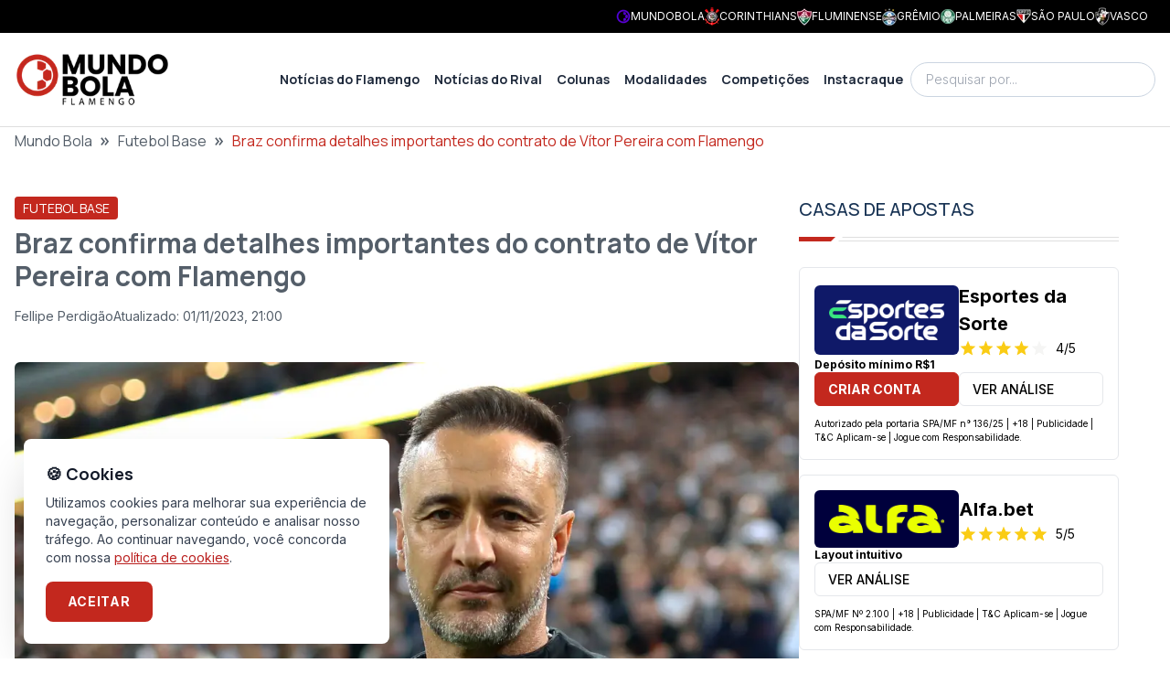

--- FILE ---
content_type: text/html; charset=utf-8
request_url: https://fla.mundobola.com/braz-confirma-detalhes-importantes-do-contrato-de-vitor-pereira-com-flamengo/
body_size: 30097
content:
<!DOCTYPE html><html lang="pt-br" class="__variable_f367f3 __variable_73ee6c"><head><meta charSet="utf-8"/><meta name="viewport" content="width=device-width, initial-scale=1"/><link rel="preload" as="image" imageSrcSet="https://fla-image.mundobola.com/_next/image/?url=https%3A%2F%2Fmedia.mundobola.com%2Fmedia%2F2025%2F11%2Flogomundobola-1.png&amp;w=256&amp;q=75 1x, https://fla-image.mundobola.com/_next/image/?url=https%3A%2F%2Fmedia.mundobola.com%2Fmedia%2F2025%2F11%2Flogomundobola-1.png&amp;w=384&amp;q=75 2x"/><link rel="preload" as="image" imageSrcSet="https://fla-image.mundobola.com/_next/image/?url=https%3A%2F%2Ffla-media.mundobola.com%2Fmedia%2F2022%2F11%2Fvitor-pereira-em-final-contra-o-flamengo-pelo-corinthians.jpg&amp;w=640&amp;q=75 640w, https://fla-image.mundobola.com/_next/image/?url=https%3A%2F%2Ffla-media.mundobola.com%2Fmedia%2F2022%2F11%2Fvitor-pereira-em-final-contra-o-flamengo-pelo-corinthians.jpg&amp;w=750&amp;q=75 750w, https://fla-image.mundobola.com/_next/image/?url=https%3A%2F%2Ffla-media.mundobola.com%2Fmedia%2F2022%2F11%2Fvitor-pereira-em-final-contra-o-flamengo-pelo-corinthians.jpg&amp;w=828&amp;q=75 828w, https://fla-image.mundobola.com/_next/image/?url=https%3A%2F%2Ffla-media.mundobola.com%2Fmedia%2F2022%2F11%2Fvitor-pereira-em-final-contra-o-flamengo-pelo-corinthians.jpg&amp;w=1080&amp;q=75 1080w, https://fla-image.mundobola.com/_next/image/?url=https%3A%2F%2Ffla-media.mundobola.com%2Fmedia%2F2022%2F11%2Fvitor-pereira-em-final-contra-o-flamengo-pelo-corinthians.jpg&amp;w=1200&amp;q=75 1200w, https://fla-image.mundobola.com/_next/image/?url=https%3A%2F%2Ffla-media.mundobola.com%2Fmedia%2F2022%2F11%2Fvitor-pereira-em-final-contra-o-flamengo-pelo-corinthians.jpg&amp;w=1920&amp;q=75 1920w, https://fla-image.mundobola.com/_next/image/?url=https%3A%2F%2Ffla-media.mundobola.com%2Fmedia%2F2022%2F11%2Fvitor-pereira-em-final-contra-o-flamengo-pelo-corinthians.jpg&amp;w=2048&amp;q=75 2048w, https://fla-image.mundobola.com/_next/image/?url=https%3A%2F%2Ffla-media.mundobola.com%2Fmedia%2F2022%2F11%2Fvitor-pereira-em-final-contra-o-flamengo-pelo-corinthians.jpg&amp;w=3840&amp;q=75 3840w" imageSizes="(min-width: 1024px) 858px, 100vw"/><link rel="stylesheet" href="/_next/static/css/d80e69ff708fe8d7.css" data-precedence="next"/><link rel="stylesheet" href="/_next/static/css/8429d4dabd9556c0.css" data-precedence="next"/><link rel="preload" as="script" fetchPriority="low" href="/_next/static/chunks/webpack-fac7fb05878e2f73.js"/><script src="/_next/static/chunks/4bd1b696-e682f3e1629cbe5c.js" async=""></script><script src="/_next/static/chunks/245-31fe801dc147d1bd.js" async=""></script><script src="/_next/static/chunks/main-app-37905170d26d3291.js" async=""></script><script src="/_next/static/chunks/app/global-error-1f658e435dcf420e.js" async=""></script><script src="/_next/static/chunks/266-59fdbe4aa0029774.js" async=""></script><script src="/_next/static/chunks/903-87e70e92b72a19f2.js" async=""></script><script src="/_next/static/chunks/app/layout-b0f96ae0a7fb34e6.js" async=""></script><script src="/_next/static/chunks/947-464067f7254abaef.js" async=""></script><script src="/_next/static/chunks/507-1d78cce9416c6d70.js" async=""></script><script src="/_next/static/chunks/656-0ff1c6477a86cb9e.js" async=""></script><script src="/_next/static/chunks/687-983daf863252b020.js" async=""></script><script src="/_next/static/chunks/607-fa11fdc064f1267f.js" async=""></script><script src="/_next/static/chunks/app/page-f7ac5593e46dde2e.js" async=""></script><script src="/_next/static/chunks/e37a0b60-30ae5238f054ff63.js" async=""></script><script src="/_next/static/chunks/95247769-c62485b5010f874c.js" async=""></script><script src="/_next/static/chunks/9761e08b-193872fd0f52bbd7.js" async=""></script><script src="/_next/static/chunks/642-066dba79c410bb7a.js" async=""></script><script src="/_next/static/chunks/160-55a39ef36ee79b44.js" async=""></script><script src="/_next/static/chunks/604-1939c23414bde13b.js" async=""></script><script src="/_next/static/chunks/app/%5B...path%5D/page-e81065c41491da35.js" async=""></script><link rel="preload" href="https://www.googletagmanager.com/gtm.js?id=GTM-KMJ4VMD6" as="script"/><meta name="next-size-adjust" content=""/><title>Braz confirma detalhes importantes do contrato de Vítor Pereira com Flamengo - MundoBola</title><meta name="description" content="Em entrevista ao canal Paparazzo Rubro-Negro, Marcos Braz esclareceu e confirmou detalhes do contrato de Vítor Pereira com o Flamengo."/><meta name="author" content="Fellipe Perdigão"/><meta name="keywords" content="Vítor Pereira Flamengo"/><meta name="robots" content="all"/><meta name="article:published_time" content="2022-12-08T21:08:09.000+00:00"/><link rel="canonical" href="https://fla.mundobola.com/braz-confirma-detalhes-importantes-do-contrato-de-vitor-pereira-com-flamengo/"/><meta property="og:title" content="Braz confirma detalhes importantes do contrato de Vítor Pereira com Flamengo - MundoBola"/><meta property="og:description" content="Em entrevista ao canal Paparazzo Rubro-Negro, Marcos Braz esclareceu e confirmou detalhes do contrato de Vítor Pereira com o Flamengo."/><meta property="og:url" content="https://fla.mundobola.com/braz-confirma-detalhes-importantes-do-contrato-de-vitor-pereira-com-flamengo/"/><meta property="og:site_name" content="Flamengo | Últimas notícias, resultados e próximos jogos"/><meta property="og:locale" content="pt-br"/><meta property="og:image" content="https://fla-media.mundobola.com/media/2022/11/vitor-pereira-em-final-contra-o-flamengo-pelo-corinthians.jpg"/><meta property="og:type" content="article"/><meta property="article:author" content="Fellipe Perdigão"/><meta name="twitter:card" content="summary_large_image"/><meta name="twitter:site" content="/braz-confirma-detalhes-importantes-do-contrato-de-vitor-pereira-com-flamengo/"/><meta name="twitter:title" content="Braz confirma detalhes importantes do contrato de Vítor Pereira com Flamengo"/><meta name="twitter:description" content="Em entrevista ao canal Paparazzo Rubro-Negro, Marcos Braz esclareceu e confirmou detalhes do contrato de Vítor Pereira com o Flamengo."/><meta name="twitter:image" content="https://fla-media.mundobola.com/media/2022/11/vitor-pereira-em-final-contra-o-flamengo-pelo-corinthians.jpg"/><link rel="icon" href="/favicon.ico" type="image/x-icon" sizes="16x16"/><link rel="icon" href="https://media.mundobola.com/media/2025/11/logomundobolaicone.png"/><meta name="sentry-trace" content="5cd50a8bdbdc5fb6051a43049930148f-445ae2d00d3dcafc-0"/><meta name="baggage" content="sentry-environment=production,sentry-public_key=e06d690fdeb4198cf88dc4265003a014,sentry-trace_id=5cd50a8bdbdc5fb6051a43049930148f,sentry-org_id=4510113936637952,sentry-sampled=false,sentry-sample_rand=0.4518093986041434,sentry-sample_rate=0"/><script src="/_next/static/chunks/polyfills-42372ed130431b0a.js" noModule=""></script></head><body class="__variable_f367f3 __variable_73ee6c" style="--primary-color:195 40 30"><div hidden=""><!--$--><!--/$--></div><div class="bg-black p-2 text-white"><div class="mx-auto max-w-screen-xl"><div class="flex min-h-[16px] items-center justify-end gap-4 px-4 sm:justify-between"><div class="scrollbar-hidden overflow-x-auto whitespace-nowrap text-xs sm:block"></div><div class="hidden gap-4 whitespace-nowrap leading-none md:flex"><a href="https://mundobola.com" title="MundoBola" class="flex items-center gap-2"><img alt="MundoBola" loading="lazy" width="16" height="16" decoding="async" data-nimg="1" class="aspect-square max-h-7 max-w-7 object-contain" style="color:transparent" srcSet="https://fla-image.mundobola.com/_next/image/?url=https%3A%2F%2Fmedia.mundobola.com%2Fmedia%2F2025%2F11%2Fmundobolageralicone.png&amp;w=16&amp;q=75 1x, https://fla-image.mundobola.com/_next/image/?url=https%3A%2F%2Fmedia.mundobola.com%2Fmedia%2F2025%2F11%2Fmundobolageralicone.png&amp;w=32&amp;q=75 2x" src="https://fla-image.mundobola.com/_next/image/?url=https%3A%2F%2Fmedia.mundobola.com%2Fmedia%2F2025%2F11%2Fmundobolageralicone.png&amp;w=32&amp;q=75"/><span class="text-xs uppercase">MundoBola</span></a><a href="https://corinthians.mundobola.com" title="Corinthians" class="flex items-center gap-2"><img alt="Corinthians" loading="lazy" width="16" height="16" decoding="async" data-nimg="1" class="aspect-square max-h-7 max-w-7 object-contain" style="color:transparent" srcSet="https://fla-image.mundobola.com/_next/image/?url=https%3A%2F%2Fmedia.mundobola.com%2Fmedia%2F2025%2F11%2Fcorinthianslogo-1.png&amp;w=16&amp;q=75 1x, https://fla-image.mundobola.com/_next/image/?url=https%3A%2F%2Fmedia.mundobola.com%2Fmedia%2F2025%2F11%2Fcorinthianslogo-1.png&amp;w=32&amp;q=75 2x" src="https://fla-image.mundobola.com/_next/image/?url=https%3A%2F%2Fmedia.mundobola.com%2Fmedia%2F2025%2F11%2Fcorinthianslogo-1.png&amp;w=32&amp;q=75"/><span class="text-xs uppercase">Corinthians</span></a><a href="https://flu.mundobola.com" title="Fluminense" class="flex items-center gap-2"><img alt="Fluminense" loading="lazy" width="16" height="16" decoding="async" data-nimg="1" class="aspect-square max-h-7 max-w-7 object-contain" style="color:transparent" srcSet="https://fla-image.mundobola.com/_next/image/?url=https%3A%2F%2Fmedia.mundobola.com%2Fmedia%2F2025%2F11%2Ffluminenselogo-2.png&amp;w=16&amp;q=75 1x, https://fla-image.mundobola.com/_next/image/?url=https%3A%2F%2Fmedia.mundobola.com%2Fmedia%2F2025%2F11%2Ffluminenselogo-2.png&amp;w=32&amp;q=75 2x" src="https://fla-image.mundobola.com/_next/image/?url=https%3A%2F%2Fmedia.mundobola.com%2Fmedia%2F2025%2F11%2Ffluminenselogo-2.png&amp;w=32&amp;q=75"/><span class="text-xs uppercase">Fluminense</span></a><a href="https://gremio.mundobola.com" title="Grêmio" class="flex items-center gap-2"><img alt="Grêmio" loading="lazy" width="16" height="16" decoding="async" data-nimg="1" class="aspect-square max-h-7 max-w-7 object-contain" style="color:transparent" srcSet="https://fla-image.mundobola.com/_next/image/?url=https%3A%2F%2Fmedia.mundobola.com%2Fmedia%2F2025%2F11%2Fgremiologo-2.png&amp;w=16&amp;q=75 1x, https://fla-image.mundobola.com/_next/image/?url=https%3A%2F%2Fmedia.mundobola.com%2Fmedia%2F2025%2F11%2Fgremiologo-2.png&amp;w=32&amp;q=75 2x" src="https://fla-image.mundobola.com/_next/image/?url=https%3A%2F%2Fmedia.mundobola.com%2Fmedia%2F2025%2F11%2Fgremiologo-2.png&amp;w=32&amp;q=75"/><span class="text-xs uppercase">Grêmio</span></a><a href="https://palmeiras.mundobola.com" title="Palmeiras" class="flex items-center gap-2"><img alt="Palmeiras" loading="lazy" width="16" height="16" decoding="async" data-nimg="1" class="aspect-square max-h-7 max-w-7 object-contain" style="color:transparent" srcSet="https://fla-image.mundobola.com/_next/image/?url=https%3A%2F%2Fmedia.mundobola.com%2Fmedia%2F2025%2F11%2Fpalmeiraslogo-1.png&amp;w=16&amp;q=75 1x, https://fla-image.mundobola.com/_next/image/?url=https%3A%2F%2Fmedia.mundobola.com%2Fmedia%2F2025%2F11%2Fpalmeiraslogo-1.png&amp;w=32&amp;q=75 2x" src="https://fla-image.mundobola.com/_next/image/?url=https%3A%2F%2Fmedia.mundobola.com%2Fmedia%2F2025%2F11%2Fpalmeiraslogo-1.png&amp;w=32&amp;q=75"/><span class="text-xs uppercase">Palmeiras</span></a><a href="https://spfc.mundobola.com" title="São Paulo" class="flex items-center gap-2"><img alt="São Paulo" loading="lazy" width="16" height="16" decoding="async" data-nimg="1" class="aspect-square max-h-7 max-w-7 object-contain" style="color:transparent" srcSet="https://fla-image.mundobola.com/_next/image/?url=https%3A%2F%2Fmedia.mundobola.com%2Fmedia%2F2025%2F11%2Fsaopaulologo-1.png&amp;w=16&amp;q=75 1x, https://fla-image.mundobola.com/_next/image/?url=https%3A%2F%2Fmedia.mundobola.com%2Fmedia%2F2025%2F11%2Fsaopaulologo-1.png&amp;w=32&amp;q=75 2x" src="https://fla-image.mundobola.com/_next/image/?url=https%3A%2F%2Fmedia.mundobola.com%2Fmedia%2F2025%2F11%2Fsaopaulologo-1.png&amp;w=32&amp;q=75"/><span class="text-xs uppercase">São Paulo</span></a><a href="https://vasco.mundobola.com" title="Vasco" class="flex items-center gap-2"><img alt="Vasco" loading="lazy" width="16" height="16" decoding="async" data-nimg="1" class="aspect-square max-h-7 max-w-7 object-contain" style="color:transparent" srcSet="https://fla-image.mundobola.com/_next/image/?url=https%3A%2F%2Fmedia.mundobola.com%2Fmedia%2F2025%2F11%2Fvasco-da-gamalogo-1.png&amp;w=16&amp;q=75 1x, https://fla-image.mundobola.com/_next/image/?url=https%3A%2F%2Fmedia.mundobola.com%2Fmedia%2F2025%2F11%2Fvasco-da-gamalogo-1.png&amp;w=32&amp;q=75 2x" src="https://fla-image.mundobola.com/_next/image/?url=https%3A%2F%2Fmedia.mundobola.com%2Fmedia%2F2025%2F11%2Fvasco-da-gamalogo-1.png&amp;w=32&amp;q=75"/><span class="text-xs uppercase">Vasco</span></a></div></div></div></div><div class="sticky top-0 z-50 border-b border-b-[#dfdfdf] bg-white py-3 md:py-5"><div class="mx-auto max-w-screen-xl px-4"><div class="flex items-center gap-8"><div class=""><a href="/"><img alt="Logo" width="170" height="170" decoding="async" data-nimg="1" class="transition-all duration-300" style="color:transparent" srcSet="https://fla-image.mundobola.com/_next/image/?url=https%3A%2F%2Fmedia.mundobola.com%2Fmedia%2F2025%2F11%2Flogomundobola-1.png&amp;w=256&amp;q=75 1x, https://fla-image.mundobola.com/_next/image/?url=https%3A%2F%2Fmedia.mundobola.com%2Fmedia%2F2025%2F11%2Flogomundobola-1.png&amp;w=384&amp;q=75 2x" src="https://fla-image.mundobola.com/_next/image/?url=https%3A%2F%2Fmedia.mundobola.com%2Fmedia%2F2025%2F11%2Flogomundobola-1.png&amp;w=384&amp;q=75"/></a></div><div class="flex grow justify-end"><!--$?--><template id="B:0"></template><!--/$--></div><div class="hidden lg:block"><!--$--><div class="relative"><input placeholder="Pesquisar por..." class="block w-full rounded-3xl border border-slate-300 py-2 pl-4 pr-10 font-sans text-sm font-light outline-none focus:border-slate-800" value=""/><span></span></div><!--/$--></div></div></div></div><div><div class="breadcrumbs mx-auto mb-12 max-w-screen-xl px-4"><div class="truncate font-sans2"><script type="application/ld+json" id="breadcrumbs-schema">{"@context":"https://schema.org","@type":"BreadcrumbList","itemListElement":[{"@type":"ListItem","position":1,"item":{"@id":"https://fla.mundobola.com/","name":"Mundo Bola"}},{"@type":"ListItem","position":2,"item":{"@id":"https://fla.mundobola.com/futebol/futebol-base/","name":"Futebol Base"}},{"@type":"ListItem","position":3,"item":{"name":"Braz confirma detalhes importantes do contrato de Vítor Pereira com Flamengo"}}]}</script><a class="hover:underline" href="/">Mundo Bola</a><span class="mx-2 text-xl font-bold">»</span><a class="hover:underline" href="/futebol/futebol-base/">Futebol Base</a><span class="mx-2 text-xl font-bold">»</span><span class="text-primary">Braz confirma detalhes importantes do contrato de Vítor Pereira com Flamengo</span></div></div><div class="m-auto max-w-screen-xl"><div class="flex w-full flex-wrap gap-10 px-4 lg:flex-nowrap"><main class="max-w-full grow basis-full lg:max-w-[calc(100%-350px-2.5rem)] lg:basis-auto"><script type="application/ld+json" id="article-post-schema">{"@context":"https://schema.org","@type":"NewsArticle","@id":"https://fla.mundobola.com/braz-confirma-detalhes-importantes-do-contrato-de-vitor-pereira-com-flamengo/#newsarticle","url":"https://fla.mundobola.com/braz-confirma-detalhes-importantes-do-contrato-de-vitor-pereira-com-flamengo/","headline":"Braz confirma detalhes importantes do contrato de Vítor Pereira com Flamengo","mainEntityOfPage":"https://fla.mundobola.com/braz-confirma-detalhes-importantes-do-contrato-de-vitor-pereira-com-flamengo/","datePublished":"2022-12-08T21:08:09.000+00:00","dateModified":"2023-11-02T00:00:00.000+00:00","description":"Em entrevista ao canal Paparazzo Rubro-Negro, Marcos Braz esclareceu e confirmou detalhes do contrato de Vítor Pereira com o Flamengo.","articleSection":"Futebol Base","keywords":"Vítor Pereira Flamengo","name":"Braz confirma detalhes importantes do contrato de Vítor Pereira com Flamengo","thumbnailUrl":"https://fla-image.mundobola.com/_next/image/?url=https%3A%2F%2Ffla-media.mundobola.com%2Fmedia%2F2022%2F11%2Fvitor-pereira-em-final-contra-o-flamengo-pelo-corinthians.jpg&w=256&q=75","mainEntity":{"@type":"WebPage","@id":"https://fla.mundobola.com/braz-confirma-detalhes-importantes-do-contrato-de-vitor-pereira-com-flamengo/"},"author":{"@type":"Person","name":"Fellipe Perdigão","url":"https://fla.mundobola.com/author/fellipe-perdigao/"},"publisher":{"@type":"Organization","name":"Flamengo","url":"https://fla.mundobola.com","logo":{"@type":"ImageObject","url":"https://fla.mundobola.com/logo.svg"}},"image":[{"@type":"ImageObject","@id":"https://fla.mundobola.com/braz-confirma-detalhes-importantes-do-contrato-de-vitor-pereira-com-flamengo/#primaryimage","url":"https://fla-image.mundobola.com/_next/image/?url=https%3A%2F%2Ffla-media.mundobola.com%2Fmedia%2F2022%2F11%2Fvitor-pereira-em-final-contra-o-flamengo-pelo-corinthians.jpg&w=1200&q=75"}]}</script><div class="post-content"><div class="mb-10"><div class="mb-2"><span class="inline-block rounded-[0.20rem] border border-primary bg-primary px-2 py-[0.10rem] font-sans2 text-sm font-normal uppercase text-white"><a href="/futebol/futebol-base/">Futebol Base</a></span></div><h1 class="mb-4 font-sans2 text-2xl font-bold md:text-3xl">Braz confirma detalhes importantes do contrato de Vítor Pereira com Flamengo</h1><div class="flex gap-4"><div class="flex items-center gap-1 text-sm"><span></span><a class="hover:underline" href="/author/fellipe-perdigao/">Fellipe Perdigão</a></div><div class="flex items-center gap-2 text-sm"><span></span><div class="flex flex-col md:flex-row md:gap-4"><div class="text-xs md:text-sm">Atualizado:<!-- --> <!-- -->01/11/2023, 21:00</div></div></div></div></div><div class=""><img alt="Braz confirma detalhes importantes do contrato de Vítor Pereira com Flamengo" width="2400" height="1600" decoding="async" data-nimg="1" class="mx-auto block w-full overflow-hidden rounded-md" style="color:transparent" sizes="(min-width: 1024px) 858px, 100vw" srcSet="https://fla-image.mundobola.com/_next/image/?url=https%3A%2F%2Ffla-media.mundobola.com%2Fmedia%2F2022%2F11%2Fvitor-pereira-em-final-contra-o-flamengo-pelo-corinthians.jpg&amp;w=640&amp;q=75 640w, https://fla-image.mundobola.com/_next/image/?url=https%3A%2F%2Ffla-media.mundobola.com%2Fmedia%2F2022%2F11%2Fvitor-pereira-em-final-contra-o-flamengo-pelo-corinthians.jpg&amp;w=750&amp;q=75 750w, https://fla-image.mundobola.com/_next/image/?url=https%3A%2F%2Ffla-media.mundobola.com%2Fmedia%2F2022%2F11%2Fvitor-pereira-em-final-contra-o-flamengo-pelo-corinthians.jpg&amp;w=828&amp;q=75 828w, https://fla-image.mundobola.com/_next/image/?url=https%3A%2F%2Ffla-media.mundobola.com%2Fmedia%2F2022%2F11%2Fvitor-pereira-em-final-contra-o-flamengo-pelo-corinthians.jpg&amp;w=1080&amp;q=75 1080w, https://fla-image.mundobola.com/_next/image/?url=https%3A%2F%2Ffla-media.mundobola.com%2Fmedia%2F2022%2F11%2Fvitor-pereira-em-final-contra-o-flamengo-pelo-corinthians.jpg&amp;w=1200&amp;q=75 1200w, https://fla-image.mundobola.com/_next/image/?url=https%3A%2F%2Ffla-media.mundobola.com%2Fmedia%2F2022%2F11%2Fvitor-pereira-em-final-contra-o-flamengo-pelo-corinthians.jpg&amp;w=1920&amp;q=75 1920w, https://fla-image.mundobola.com/_next/image/?url=https%3A%2F%2Ffla-media.mundobola.com%2Fmedia%2F2022%2F11%2Fvitor-pereira-em-final-contra-o-flamengo-pelo-corinthians.jpg&amp;w=2048&amp;q=75 2048w, https://fla-image.mundobola.com/_next/image/?url=https%3A%2F%2Ffla-media.mundobola.com%2Fmedia%2F2022%2F11%2Fvitor-pereira-em-final-contra-o-flamengo-pelo-corinthians.jpg&amp;w=3840&amp;q=75 3840w" src="https://fla-image.mundobola.com/_next/image/?url=https%3A%2F%2Ffla-media.mundobola.com%2Fmedia%2F2022%2F11%2Fvitor-pereira-em-final-contra-o-flamengo-pelo-corinthians.jpg&amp;w=3840&amp;q=75"/><div class="post-body my-8 text-lg md:text-base">
<p>Há <a href="/marcos-braz-catar-causa-alvoroco-entre-torcedores-flamengo/" target="_blank" rel="noreferrer noopener">três dias no Catar</a>, Marcos Braz, vice-presidente de futebol do Flamengo, viajou para participar de reuniões de gestão de clube e assistir jogos da <a href="/fifa-define-arbitragem-para-brasil-x-croacia-pela-copa-do-mundo/" target="_blank" rel="noreferrer noopener">Copa do Mundo</a>. No entanto, se mantém ligado no Mais Querido. Assim, concedeu entrevista ao canal Paparazzo Rubro-Negro e comentou sobre os detalhes do <a href="/advogado-explica-questao-burocratica-de-flamengo-e-vitor-pereira/" target="_blank" rel="noreferrer noopener">contrato de Vítor Pereira</a>.</p>



<p>Nesse sentido, <a href="/no-catar-braz-e-andres-debatem-ida-de-vitor-pereira-ao-flamengo/" target="_blank" rel="noreferrer noopener">Braz </a>falou do problema de saúde da sogra do treinador e revelou como foi a abordagem a ele no início da negociação. Além disso, afirmou estar bem encaminhado com o português.</p>



<p>Leia mais: <a href="/flamengo-pode-ter-problema-grave-de-agenda/" target="_blank" rel="noreferrer noopener"><strong>Flamengo pode ter problema grave de agenda no início da temporada 2023</strong></a></p>



<p>“Primeiro, para deixar claro, que existe problema de saúde familiar, isso procede. Isso não é brincadeira. Acredito que o Vítor também esteja preocupado, resolvendo algumas questões em relação a isso, para ter  uma temporada tranquila. E quando a gente foi conversar com o Vítor foi falar o que é o Flamengo, que gostaríamos de ter ele como treinador. Ele disse alguns pontos para gente e entendemos que poderia ajustar para deixar os termos bem próximos em relação ao que a gente entende que seria correto na parte financeira, tempo contratual. As coisas estão muito bem encaminhadas. Esperamos que ele tenha felicidade de outros treinadores que também ganharam pelo Flamengo”, disse Marcos Braz.</p>



<h2 class="wp-block-heading" id="h-integrantes-da-comissao-tecnica">Integrantes da comissão técnica </h2>



<p>O dirigente rubro-negro também revelou que os mesmos profissionais que trabalharam com <a href="/vitor-pereira-colocou-jorge-jesus-no-chinelo-deixou-joelhos/" target="_blank" rel="noreferrer noopener">Vítor Pereira</a> são os que farão parte da comissão técnica no Flamengo. Dessa forma, serão cinco integrantes: dois auxiliares técnicos, um preparador físico e dois analistas táticos, todos portugueses.</p>



<p>“A priori, todas as pessoas que estavam com ele lá em São Paulo são as que trabalharão no Rio de Janeiro com a gente”.</p>



<h2 class="wp-block-heading">Tempo de contrato </h2>



<p>Por fim, <a href="/braz-nao-desiste-gerson-crava-vitor-pereira-sugere-venda-jogador/" target="_blank" rel="noreferrer noopener">Marcos Braz</a> confirmou que será um ano de contrato entre <a href="/zupak-indica-primeiro-reforco-do-flamengo-na-era-vitor-pereira/" target="_blank" rel="noreferrer noopener">Vítor Pereira e Flamengo</a>. Ou seja, vínculo até dezembro de 2023. Especula-se ainda que terá renovação automática por mais uma temporada, porém o dirigente não falou sobre.</p>



<p>“Um ano de contrato. Acho que ele há um tempo na carreira já procede dessa maneira. Eu não sei, não tive acesso, conhecimento, de qual era o tempo de contrato dele no Corinthians, mas com a gente vai ser um ano”, finalizou o vice-presidente de futebol do Flamengo.</p>



<figure class="wp-block-embed is-type-video is-provider-youtube wp-block-embed-youtube wp-embed-aspect-16-9 wp-has-aspect-ratio"><div class="wp-block-embed__wrapper">
<iframe title="BRAZ EXCLUSIVO DO CATAR! VP, FAMÍLIA, VEM COM COMISSÃO COMPLETA? CAFÉ NA COPA? “NÃO SOU DE FERRO”!" width="788" height="443" src="https://www.youtube.com/embed/6YWr0v8ZISA?feature=oembed" frameBorder="0" allow="accelerometer; autoplay; clipboard-write; encrypted-media; gyroscope; picture-in-picture" allowFullScreen="" class="post-body__video"></iframe>
</div></figure>


</div><hr class="mb-8 mt-20"/><div class="sm:items-top my-8 flex flex-col justify-between gap-8 sm:flex-row"><div class="items-top flex flex-row gap-4"><div class="">Tags:</div><ul class="flex flex-wrap gap-2"><li class=""><a class="inline-block rounded-sm bg-primary/10 px-4 py-3 text-sm leading-none text-primary hover:bg-primary/30" href="/tag/vitor-pereira/">Vitor Pereira (técnico)</a></li><li class=""><a class="inline-block rounded-sm bg-primary/10 px-4 py-3 text-sm leading-none text-primary hover:bg-primary/30" href="/tag/futebol-profissional/">Futebol Profissional</a></li></ul></div><div class="sm:items-top flex flex-row items-center gap-4"><div class="">Compartilhe</div><ul class="flex gap-2"><li><a href="https://www.facebook.com/sharer/sharer.php?u=https%3A%2F%2Ffla.mundobola.com%2Fbraz-confirma-detalhes-importantes-do-contrato-de-vitor-pereira-com-flamengo%2F" target="_blank" title="Compartilhe no Facebook" class="flex h-10 w-10 items-center justify-center transition-all ease-in-out hover:scale-110 hover:text-black"><span></span></a></li><li><a href="https://twitter.com/intent/tweet?text=Braz%20confirma%20detalhes%20importantes%20do%20contrato%20de%20V%C3%ADtor%20Pereira%20com%20Flamengo&amp;url=https%3A%2F%2Ffla.mundobola.com%2Fbraz-confirma-detalhes-importantes-do-contrato-de-vitor-pereira-com-flamengo%2F" target="_blank" title="Compartilhe no Twitter" class="flex h-10 w-10 items-center justify-center transition-all ease-in-out hover:scale-110 hover:text-black"><span></span></a></li><li><a href="whatsapp://send?text=Braz%20confirma%20detalhes%20importantes%20do%20contrato%20de%20V%C3%ADtor%20Pereira%20com%20Flamengo%20https%3A%2F%2Ffla.mundobola.com%2Fbraz-confirma-detalhes-importantes-do-contrato-de-vitor-pereira-com-flamengo%2F" target="_blank" title="Compartilhe no WhatsApp" class="flex h-10 w-10 items-center justify-center transition-all ease-in-out hover:scale-110 hover:text-black"><span></span></a></li><li><a href="https://telegram.me/share/url?url=https%3A%2F%2Ffla.mundobola.com%2Fbraz-confirma-detalhes-importantes-do-contrato-de-vitor-pereira-com-flamengo%2F&amp;text=Braz%20confirma%20detalhes%20importantes%20do%20contrato%20de%20V%C3%ADtor%20Pereira%20com%20Flamengo" target="_blank" title="Compartilhe no Telegram" class="flex h-10 w-10 items-center justify-center transition-all ease-in-out hover:scale-110 hover:text-black"><span></span></a></li></ul></div></div><div class="my-8"><div class="flex flex-col gap-8 rounded-lg border border-stone-100 bg-stone-50 p-8 md:flex-row"><div class="self-center md:self-auto"><img alt="Fellipe Perdigão" loading="lazy" width="330" height="330" decoding="async" data-nimg="1" class="aspect-square w-[115px] max-w-none rounded-full bg-slate-500 object-cover" style="color:transparent" src="https://www.gravatar.com/avatar/28e7fb9908d4472c9e2b1a82c28825d740df19117c39559df899af4ec9db529a?s=300&amp;d=mp"/></div><div class="grow"><div class="font-sans2 text-primary">Autor</div><div class="mb-2 font-sans2 font-bold text-primary-blue"><a class="hover:underline" href="/author/fellipe-perdigao/">Fellipe Perdigão</a></div><div>Sou jornalista, formado pela FACHA, de 21 anos. Pouco tempo na área de jornalismo, mas com sonhos, que eram inimagináveis, conquistados, como a cobrir a final da Copa do Brasil, em 2022, no Maracanã. Objetivo é continuar na busca de mais realizações!</div></div></div></div><div class="m-auto my-6 max-w-screen-xl md:px-4"><div class="mb-8"><div class="mb-4 flex items-center justify-between gap-8"><h2 class="w-full text-xl font-medium uppercase text-primary-blue md:text-2xl">Leia também</h2><div class=""><a class="group inline-block text-nowrap rounded-[0.20rem] border border-stone-300 bg-white px-4 py-[0.40rem] font-sans2 text-sm font-semibold uppercase text-primary-blue hover:border-primary-blue hover:bg-primary-blue hover:text-white" href="/futebol/futebol-base/"><span class="align-middle">Ver Mais</span><span></span></a></div></div><div><div class="title-ruler title-ruler--with-lines"></div></div></div><div class="grid gap-8 sm:grid-cols-2"><div class="items-top flex-row-reverse gap-4 items-top group relative flex flex-row md:h-auto md:w-auto md:flex-row" data-postid="70588"><div class="w-1/3"><a class="" href="/cria-se-despede-do-flamengo-hora-de-escrever-uma-nova-historia/"><img alt="Pedro Fachinetti assina contrato com o Flamengo; defensor vai reforçar equipe de Filipe Luís" loading="lazy" width="192" height="192" decoding="async" data-nimg="1" class=" block aspect-square w-full rounded-lg object-cover" style="color:transparent" srcSet="https://fla-image.mundobola.com/_next/image/?url=https%3A%2F%2Ffla-media.mundobola.com%2Fmedia%2F2024%2F02%2FPedro-Fachinetti-Flamengo.png&amp;w=256&amp;q=75 1x, https://fla-image.mundobola.com/_next/image/?url=https%3A%2F%2Ffla-media.mundobola.com%2Fmedia%2F2024%2F02%2FPedro-Fachinetti-Flamengo.png&amp;w=384&amp;q=75 2x" src="https://fla-image.mundobola.com/_next/image/?url=https%3A%2F%2Ffla-media.mundobola.com%2Fmedia%2F2024%2F02%2FPedro-Fachinetti-Flamengo.png&amp;w=384&amp;q=75"/></a></div><div class="w-2/3 grow"><a href="/cria-se-despede-do-flamengo-hora-de-escrever-uma-nova-historia/"><div class="mb-2"><span class="inline-block rounded-[0.20rem] border border-primary bg-primary px-2 py-[0.10rem] font-sans2 text-sm font-normal uppercase text-white"><div>Futebol</div></span></div></a><a class="" href="/cria-se-despede-do-flamengo-hora-de-escrever-uma-nova-historia/"><div class=" line-clamp-2 font-semibold text-primary-blue group-hover:underline">Cria se despede do Flamengo: &#x27;Hora de escrever uma nova história&#x27;</div><div class=" mt-2 flex gap-4 text-slate-500"><div class="flex items-center gap-1 text-sm"><span></span>20/01/2026, 09:05</div></div></a></div></div><div class="items-top flex-row-reverse gap-4 items-top group relative flex flex-row md:h-auto md:w-auto md:flex-row" data-postid="70415"><div class="w-1/3"><a class="" href="/alfredo-almeida-cita-vini-jr-para-exemplificar-estilo-ideal-que-quer-revelar-na-base-do-flamengo/"><img alt="Montagem com Alfredo Almeida e Vini Jr no Flamengo" loading="lazy" width="192" height="192" decoding="async" data-nimg="1" class=" block aspect-square w-full rounded-lg object-cover" style="color:transparent" srcSet="https://fla-image.mundobola.com/_next/image/?url=https%3A%2F%2Fmedia.mundobola.com%2Fmedia%2F2026%2F01%2Fmontagem-com-alfredo-almeida-e-vini-jr-no-flamengo.jpg&amp;w=256&amp;q=75 1x, https://fla-image.mundobola.com/_next/image/?url=https%3A%2F%2Fmedia.mundobola.com%2Fmedia%2F2026%2F01%2Fmontagem-com-alfredo-almeida-e-vini-jr-no-flamengo.jpg&amp;w=384&amp;q=75 2x" src="https://fla-image.mundobola.com/_next/image/?url=https%3A%2F%2Fmedia.mundobola.com%2Fmedia%2F2026%2F01%2Fmontagem-com-alfredo-almeida-e-vini-jr-no-flamengo.jpg&amp;w=384&amp;q=75"/></a></div><div class="w-2/3 grow"><a href="/alfredo-almeida-cita-vini-jr-para-exemplificar-estilo-ideal-que-quer-revelar-na-base-do-flamengo/"><div class="mb-2"><span class="inline-block rounded-[0.20rem] border border-primary bg-primary px-2 py-[0.10rem] font-sans2 text-sm font-normal uppercase text-white"><div>Futebol</div></span></div></a><a class="" href="/alfredo-almeida-cita-vini-jr-para-exemplificar-estilo-ideal-que-quer-revelar-na-base-do-flamengo/"><div class=" line-clamp-2 font-semibold text-primary-blue group-hover:underline">Alfredo Almeida cita Vini Jr para exemplificar estilo ideal que quer revelar na base do Flamengo</div><div class=" mt-2 flex gap-4 text-slate-500"><div class="flex items-center gap-1 text-sm"><span></span>16/01/2026, 14:11</div></div></a></div></div><div class="items-top flex-row-reverse gap-4 items-top group relative flex flex-row md:h-auto md:w-auto md:flex-row" data-postid="69898"><div class="w-1/3"><a class="" href="/registro-mostra-olheiro-do-flamengo-em-rodada-da-copinha/"><img alt="Bill comemora gol colado no alambrado onde estava torcida do Flamengo em jogo contra o São Bernardo pela Copinha 2025" loading="lazy" width="192" height="192" decoding="async" data-nimg="1" class=" block aspect-square w-full rounded-lg object-cover" style="color:transparent" srcSet="https://fla-image.mundobola.com/_next/image/?url=https%3A%2F%2Ffla-media.mundobola.com%2Fmedia%2F2025%2F01%2Fbill-comemora-flamengo-3x1-sao-bernardo-copinha-2025.jpg&amp;w=256&amp;q=75 1x, https://fla-image.mundobola.com/_next/image/?url=https%3A%2F%2Ffla-media.mundobola.com%2Fmedia%2F2025%2F01%2Fbill-comemora-flamengo-3x1-sao-bernardo-copinha-2025.jpg&amp;w=384&amp;q=75 2x" src="https://fla-image.mundobola.com/_next/image/?url=https%3A%2F%2Ffla-media.mundobola.com%2Fmedia%2F2025%2F01%2Fbill-comemora-flamengo-3x1-sao-bernardo-copinha-2025.jpg&amp;w=384&amp;q=75"/></a></div><div class="w-2/3 grow"><a href="/registro-mostra-olheiro-do-flamengo-em-rodada-da-copinha/"><div class="mb-2"><span class="inline-block rounded-[0.20rem] border border-primary bg-primary px-2 py-[0.10rem] font-sans2 text-sm font-normal uppercase text-white"><div>Futebol</div></span></div></a><a class="" href="/registro-mostra-olheiro-do-flamengo-em-rodada-da-copinha/"><div class=" line-clamp-2 font-semibold text-primary-blue group-hover:underline">Registro mostra olheiro do Flamengo em rodada da Copinha</div><div class=" mt-2 flex gap-4 text-slate-500"><div class="flex items-center gap-1 text-sm"><span></span>07/01/2026, 19:12</div></div></a></div></div><div class="items-top flex-row-reverse gap-4 items-top group relative flex flex-row md:h-auto md:w-auto md:flex-row" data-postid="69847"><div class="w-1/3"><a class="" href="/papai-sigiloso-imagem-mostra-lino-em-possivel-cha-revelacao-do-primeiro-filho/"><img alt="Samuel Lino e Camila Canuto" loading="lazy" width="192" height="192" decoding="async" data-nimg="1" class=" block aspect-square w-full rounded-lg object-cover" style="color:transparent" srcSet="https://fla-image.mundobola.com/_next/image/?url=https%3A%2F%2Fmedia.mundobola.com%2Fmedia%2F2026%2F01%2Fsamuel-lino-e-camila-canuto.jpg&amp;w=256&amp;q=75 1x, https://fla-image.mundobola.com/_next/image/?url=https%3A%2F%2Fmedia.mundobola.com%2Fmedia%2F2026%2F01%2Fsamuel-lino-e-camila-canuto.jpg&amp;w=384&amp;q=75 2x" src="https://fla-image.mundobola.com/_next/image/?url=https%3A%2F%2Fmedia.mundobola.com%2Fmedia%2F2026%2F01%2Fsamuel-lino-e-camila-canuto.jpg&amp;w=384&amp;q=75"/></a></div><div class="w-2/3 grow"><a href="/papai-sigiloso-imagem-mostra-lino-em-possivel-cha-revelacao-do-primeiro-filho/"><div class="mb-2"><span class="inline-block rounded-[0.20rem] border border-primary bg-primary px-2 py-[0.10rem] font-sans2 text-sm font-normal uppercase text-white"><div>Vida dos Jogadores</div></span></div></a><a class="" href="/papai-sigiloso-imagem-mostra-lino-em-possivel-cha-revelacao-do-primeiro-filho/"><div class=" line-clamp-2 font-semibold text-primary-blue group-hover:underline">Papai sigiloso? Imagem mostra Lino em possível chá revelação do primeiro filho</div><div class=" mt-2 flex gap-4 text-slate-500"><div class="flex items-center gap-1 text-sm"><span></span>07/01/2026, 09:53</div></div></a></div></div><div class="items-top flex-row-reverse gap-4 items-top group relative flex flex-row md:h-auto md:w-auto md:flex-row" data-postid="69689"><div class="w-1/3"><a class="" href="/campeao-em-2018-mauricio-souza-lamenta-ausencia-do-flamengo-na-copinha/"><img alt="Maurício Souza durante treino do Flamengo em 2020" loading="lazy" width="192" height="192" decoding="async" data-nimg="1" class=" block aspect-square w-full rounded-lg object-cover" style="color:transparent" srcSet="https://fla-image.mundobola.com/_next/image/?url=https%3A%2F%2Fmedia.mundobola.com%2Fmedia%2F2026%2F01%2Fmauricio-souza.jpeg&amp;w=256&amp;q=75 1x, https://fla-image.mundobola.com/_next/image/?url=https%3A%2F%2Fmedia.mundobola.com%2Fmedia%2F2026%2F01%2Fmauricio-souza.jpeg&amp;w=384&amp;q=75 2x" src="https://fla-image.mundobola.com/_next/image/?url=https%3A%2F%2Fmedia.mundobola.com%2Fmedia%2F2026%2F01%2Fmauricio-souza.jpeg&amp;w=384&amp;q=75"/></a></div><div class="w-2/3 grow"><a href="/campeao-em-2018-mauricio-souza-lamenta-ausencia-do-flamengo-na-copinha/"><div class="mb-2"><span class="inline-block rounded-[0.20rem] border border-primary bg-primary px-2 py-[0.10rem] font-sans2 text-sm font-normal uppercase text-white"><div>Futebol</div></span></div></a><a class="" href="/campeao-em-2018-mauricio-souza-lamenta-ausencia-do-flamengo-na-copinha/"><div class=" line-clamp-2 font-semibold text-primary-blue group-hover:underline">Campeão em 2018, Maurício Souza lamenta ausência do Flamengo na Copinha</div><div class=" mt-2 flex gap-4 text-slate-500"><div class="flex items-center gap-1 text-sm"><span></span>04/01/2026, 18:07</div></div></a></div></div><div class="items-top flex-row-reverse gap-4 items-top group relative flex flex-row md:h-auto md:w-auto md:flex-row" data-postid="69665"><div class="w-1/3"><a class="" href="/flamengo-observa-serie-b-e-contrata-2-jogadores-do-vila-nova/"><img alt="Raimundo Ykaro, do Vila Nova, é o novo reforço do Flamengo" loading="lazy" width="192" height="192" decoding="async" data-nimg="1" class=" block aspect-square w-full rounded-lg object-cover" style="color:transparent" srcSet="https://fla-image.mundobola.com/_next/image/?url=https%3A%2F%2Fmedia.mundobola.com%2Fmedia%2F2026%2F01%2Fraimundo-ykaro-vila-nova-flamengo.jpg&amp;w=256&amp;q=75 1x, https://fla-image.mundobola.com/_next/image/?url=https%3A%2F%2Fmedia.mundobola.com%2Fmedia%2F2026%2F01%2Fraimundo-ykaro-vila-nova-flamengo.jpg&amp;w=384&amp;q=75 2x" src="https://fla-image.mundobola.com/_next/image/?url=https%3A%2F%2Fmedia.mundobola.com%2Fmedia%2F2026%2F01%2Fraimundo-ykaro-vila-nova-flamengo.jpg&amp;w=384&amp;q=75"/></a></div><div class="w-2/3 grow"><a href="/flamengo-observa-serie-b-e-contrata-2-jogadores-do-vila-nova/"><div class="mb-2"><span class="inline-block rounded-[0.20rem] border border-primary bg-primary px-2 py-[0.10rem] font-sans2 text-sm font-normal uppercase text-white"><div>Futebol</div></span></div></a><a class="" href="/flamengo-observa-serie-b-e-contrata-2-jogadores-do-vila-nova/"><div class=" line-clamp-2 font-semibold text-primary-blue group-hover:underline">Flamengo observa Série B e contrata 2 jogadores do Vila Nova</div><div class=" mt-2 flex gap-4 text-slate-500"><div class="flex items-center gap-1 text-sm"><span></span>03/01/2026, 17:10</div></div></a></div></div></div></div></div></div></main><aside class="max-w-full basis-full lg:flex lg:w-[350px] lg:basis-auto"><!--$?--><template id="B:1"></template><p>Loading...</p><!--/$--></aside></div></div><div class="my-8"><div class="m-auto max-w-screen-xl px-4"><div class="clever-core-ads-96430"></div></div></div><!--$--><!--/$--></div><div class="mt-8 bg-stone-50 py-8 md:mt-16 md:py-16"><div class="mx-auto max-w-screen-xl px-4"><div class="flex flex-col items-center gap-8"><h2 class="font-sans2 text-2xl font-bold text-primary-blue">Assine e receba as<!-- --> <strong>últimas notícias do <!-- -->Flamengo</strong> <!-- -->em primeira mão</h2><div class="flex w-full flex-col items-center justify-between xl:flex-row"><div class="mb-8 w-full lg:mr-6 xl:mb-0"><form class="flex flex-col gap-2 sm:flex-row"><div class="sm:w-2/5"><div class="relative flex flex-col"><div class="relative z-0"><input class="peer relative block h-12 w-full overflow-x-auto rounded border border-transparent px-4 py-2 text-sm leading-5 text-foreground outline-none focus:border-primary-blue focus:outline-none focus:ring-0 focus:drop-shadow-lg disabled:bg-stone-100 disabled:opacity-70 border-foreground/[0.1] border-gray-200" placeholder=" " id="form-footer-newsletter__name" maxLength="100" name="name"/><label for="form-footer-newsletter__name" class="pointer-events-none absolute left-4 top-4 z-10 origin-[0] -translate-y-6 scale-[0.85] transform bg-white px-1 text-sm tracking-[.03125em] text-foreground duration-300 peer-placeholder-shown:translate-y-0 peer-placeholder-shown:scale-100 peer-focus:left-4 peer-focus:-translate-y-6 peer-focus:scale-[0.85] peer-focus:bg-white peer-focus:px-1 dark:peer-focus:bg-white">Name *</label></div></div></div><div class="sm:w-2/5"><div class="relative flex flex-col"><div class="relative z-0"><input class="peer relative block h-12 w-full overflow-x-auto rounded border border-transparent px-4 py-2 text-sm leading-5 text-foreground outline-none focus:border-primary-blue focus:outline-none focus:ring-0 focus:drop-shadow-lg disabled:bg-stone-100 disabled:opacity-70 border-foreground/[0.1] border-gray-200" placeholder=" " id="form-footer-newsletter__email" type="email" maxLength="255" name="email"/><label for="form-footer-newsletter__email" class="pointer-events-none absolute left-4 top-4 z-10 origin-[0] -translate-y-6 scale-[0.85] transform bg-white px-1 text-sm tracking-[.03125em] text-foreground duration-300 peer-placeholder-shown:translate-y-0 peer-placeholder-shown:scale-100 peer-focus:left-4 peer-focus:-translate-y-6 peer-focus:scale-[0.85] peer-focus:bg-white peer-focus:px-1 dark:peer-focus:bg-white">Email *</label></div></div></div><div class="sm:w-1/5"><button type="submit" class="block w-full rounded bg-primary px-4 py-3 font-sans2 text-sm font-bold text-white hover:bg-primary/80">Registrar</button></div></form></div><div class="flex flex-col items-center sm:flex-row lg:w-auto"><div class="font-sans2 text-lg font-bold">Siga:</div><div class="mt-1 flex flex-1 flex-wrap justify-center sm:ml-6 sm:mt-0 sm:flex-nowrap sm:justify-normal sm:whitespace-nowrap"><a href="https://www.facebook.com/MundoBolaFlamengo/" target="_blank" title="Facebook" class="m-1 inline-block h-11 w-11 rounded-full bg-primary-blue p-2 text-center text-white hover:bg-primary-blue/80"><span></span></a><a href="https://x.com/mundobolafla" target="_blank" title="X (Twitter)" class="m-1 inline-block h-11 w-11 rounded-full bg-primary-blue p-2 text-center text-white hover:bg-primary-blue/80"><span></span></a><a href="https://www.instagram.com/mundobolaflamengo" target="_blank" title="Instagram" class="m-1 inline-block h-11 w-11 rounded-full bg-primary-blue p-2 text-center text-white hover:bg-primary-blue/80"><span></span></a><a href="https://www.youtube.com/channel/UCUatFFfcrMgNSE6mlC4LE5Q" target="_blank" title="YouTube" class="m-1 inline-block h-11 w-11 rounded-full bg-primary-blue p-2 text-center text-white hover:bg-primary-blue/80"><span></span></a><a href="https://whatsapp.com/channel/0029VbAaF7h3bbV5DTL7Ee17" target="_blank" title="WhatsApp" class="m-1 inline-block h-11 w-11 rounded-full bg-primary-blue p-2 text-center text-white hover:bg-primary-blue/80"><span></span></a><a href="https://t.me/mrn_pensar_flamengo" target="_blank" title="Telegram" class="m-1 inline-block h-11 w-11 rounded-full bg-primary-blue p-2 text-center text-white hover:bg-primary-blue/80"><span></span></a><a href="https://bsky.app/profile/mundorubronegro.com" target="_blank" title="Bluesky" class="m-1 inline-block h-11 w-11 rounded-full bg-primary-blue p-2 text-center text-white hover:bg-primary-blue/80"><span></span></a><a href="https://www.threads.net/@mundobolaflamengo" target="_blank" title="Threads" class="m-1 inline-block h-11 w-11 rounded-full bg-primary-blue p-2 text-center text-white hover:bg-primary-blue/80"><span></span></a></div></div></div></div></div></div><div class="relative bg-dark-blue py-8 text-slate-300"><div class="mx-auto max-w-screen-xl px-4"><div class="flex flex-col gap-8 lg:flex-row"><div class="flex flex-col sm:flex-row sm:gap-16 lg:w-2/12"><div class="w-full"><div class="block sm:flex sm:gap-5 lg:block lg:gap-0"><a href="/"><img alt="Logo" loading="lazy" width="340" height="340" decoding="async" data-nimg="1" class="mb-4 w-[170px]" style="color:transparent" srcSet="https://fla-image.mundobola.com/_next/image/?url=https%3A%2F%2Fmedia.mundobola.com%2Fmedia%2F2025%2F11%2Flogomundobolabranco.png&amp;w=384&amp;q=75 1x, https://fla-image.mundobola.com/_next/image/?url=https%3A%2F%2Fmedia.mundobola.com%2Fmedia%2F2025%2F11%2Flogomundobolabranco.png&amp;w=750&amp;q=75 2x" src="https://fla-image.mundobola.com/_next/image/?url=https%3A%2F%2Fmedia.mundobola.com%2Fmedia%2F2025%2F11%2Flogomundobolabranco.png&amp;w=750&amp;q=75"/></a><p></p></div></div></div><div class="flex flex-row flex-wrap gap-x-4 gap-y-8 sm:gap-8 lg:ml-8 lg:w-10/12"><div class="basis-[calc(50% - 20px)] sm:basics-1/3 grow"><div class="mb-4 text-white"><div class="mb-3 flex items-center justify-between gap-6"><div class="text-xl font-medium"><a class="flex min-h-10 items-center hover:underline sm:min-h-0" href="/noticias-flamengo/">Notícias do Flamengo</a></div></div><div><div class="title-ruler"></div></div></div><ul class="sm:space-y-2"><li><a class="flex min-h-10 items-center hover:underline sm:min-h-0" href="/noticias-do-rival/">Noticias do Rival</a></li></ul></div><div class="basis-[calc(50% - 20px)] sm:basics-1/3 grow"><div class="mb-4 text-white"><div class="mb-3 flex items-center justify-between gap-6"><div class="text-xl font-medium"><a class="flex min-h-10 items-center hover:underline sm:min-h-0" href="/competicoes/">Competições</a></div></div><div><div class="title-ruler"></div></div></div><ul class="sm:space-y-2"><li><a class="flex min-h-10 items-center hover:underline sm:min-h-0" href="/competicoes/brasileirao/">Brasileirão</a></li><li><a class="flex min-h-10 items-center hover:underline sm:min-h-0" href="/competicoes/campeonato-carioca/">Campeonato Carioca</a></li><li><a class="flex min-h-10 items-center hover:underline sm:min-h-0" href="/competicoes/libertadores/">Libertadores</a></li><li><a class="flex min-h-10 items-center hover:underline sm:min-h-0" href="/competicoes/mundial-de-clubes/">Mundial de Clubes</a></li><li><a class="flex min-h-10 items-center hover:underline sm:min-h-0" href="/competicoes/copa-do-brasil/">Copa do Brasil</a></li><li><a class="flex min-h-10 items-center hover:underline sm:min-h-0" href="/competicoes/copa-do-mundo/">Copa do Mundo</a></li></ul></div><div class="basis-[calc(50% - 20px)] sm:basics-1/3 grow"><div class="mb-4 text-white"><div class="mb-3 flex items-center justify-between gap-6"><div class="text-xl font-medium"><a class="flex min-h-10 items-center hover:underline sm:min-h-0" href="/olimpicos/">Olímpicos</a></div></div><div><div class="title-ruler"></div></div></div><ul class="sm:space-y-2"><li><a class="flex min-h-10 items-center hover:underline sm:min-h-0" href="/olimpicos/basquete/">Basquete</a></li><li><a class="flex min-h-10 items-center hover:underline sm:min-h-0" href="/olimpicos/volei/">Vôlei</a></li><li><a class="flex min-h-10 items-center hover:underline sm:min-h-0" href="/olimpicos/canoagem/">Canoagem</a></li><li><a class="flex min-h-10 items-center hover:underline sm:min-h-0" href="/olimpicos/ginastica-artistica/">Ginástica Artística</a></li><li><a class="flex min-h-10 items-center hover:underline sm:min-h-0" href="/olimpicos/e-sports/">e-Sports</a></li><li><a class="flex min-h-10 items-center hover:underline sm:min-h-0" href="/olimpicos/remo/">Remo</a></li><li><a class="flex min-h-10 items-center hover:underline sm:min-h-0" href="/olimpicos/polo-aquatico/">Polo Aquático</a></li><li><a class="flex min-h-10 items-center hover:underline sm:min-h-0" href="/olimpicos/natacao/">Natação</a></li><li><a class="flex min-h-10 items-center hover:underline sm:min-h-0" href="/olimpicos/nado-artistico/">Nado Artístico</a></li><li><a class="flex min-h-10 items-center hover:underline sm:min-h-0" href="/olimpicos/tenis/">Tênis</a></li><li><a class="flex min-h-10 items-center hover:underline sm:min-h-0" href="/olimpicos/judo/">Judô</a></li></ul></div><div class="basis-[calc(50% - 20px)] sm:basics-1/3 grow"><div class="mb-4 text-white"><div class="mb-3 flex items-center justify-between gap-6"><div class="text-xl font-medium"><a class="flex min-h-10 items-center hover:underline sm:min-h-0" href="/colunas/">Colunas</a></div></div><div><div class="title-ruler"></div></div></div><ul class="sm:space-y-2"></ul></div></div></div></div><hr class="my-8 border-white/10"/><div class="mx-auto flex max-w-screen-xl flex-col justify-between gap-8 px-4 text-sm text-slate-400 md:flex-row md:items-center md:gap-4"><div class="space-y-4"><p><a class="hover:underline" href="/trabalhe-conosco/">Trabalhe Conosco</a><span class="mx-3">•</span><a class="hover:underline" href="/politica-de-cookie/">Política de Privacidade</a><span class="mx-3">•</span><a class="hover:underline" href="/quem-somos/">Sobre Nós</a><span class="mx-3">•</span><a class="hover:underline" href="https://fla.mundobola.com/sitemap.xml">Sitemap</a></p><p>© <!-- -->2026<!-- --> MundoBola</p></div><div class="grow space-x-4 md:text-right"><img alt="Logo 18+" loading="lazy" width="32" height="32" decoding="async" data-nimg="1" class="inline-block max-h-[24px] w-auto" style="color:transparent" src="/_next/static/media/18plus-logo.ae0cfa6d.svg"/><a href="https://www.gambleaware.org/" target="_blank" title="GambleAware"><img alt="Logo GambleAware" loading="lazy" width="794" height="105" decoding="async" data-nimg="1" class="inline-block max-h-[18px] w-auto" style="color:transparent" src="/_next/static/media/gambleaware-logo.206cd1c6.svg"/></a><a href="https://ibjr.org/" target="_blank" title="Instituto Brasileiro de Jogo Responsável"><img alt="Logo IBJR" loading="lazy" width="96" height="48" decoding="async" data-nimg="1" class="inline-block max-h-[24px] w-auto" style="color:transparent" src="/_next/static/media/ibjr-logo.79cbd67e.png"/></a><a href="https://jogadoresanonimos.com.br/" target="_blank" title="Jogadores Anônimos"><img alt="Logo Jogadores Anônimos" loading="lazy" width="64" height="48" decoding="async" data-nimg="1" class="inline-block max-h-[28px] w-auto" style="color:transparent" src="/_next/static/media/jogadoresanonimos-logo.6c02a175.png"/></a><a href="https://iaapostador.org/" target="_blank" title="Instituto de Apoio ao Apostador"><img alt="Logo Instituto de Apoio ao Apostador" loading="lazy" width="96" height="48" decoding="async" data-nimg="1" class="inline-block max-h-[18px] w-auto" style="color:transparent" src="/_next/static/media/iaapostador-logo.a914e5f3.png"/></a></div></div></div><div class="clever-core-ads-95216"></div><div class="clever-core-ads-offerwall-96399"></div><div class="clever-core-ads-95216"></div>
<script>requestAnimationFrame(function(){$RT=performance.now()});</script><script src="/_next/static/chunks/webpack-fac7fb05878e2f73.js" id="_R_" async=""></script><div hidden id="S:0"><div class="font-sans2 text-sm font-bold text-slate-800"><ul class="hidden items-center gap-2 text-nowrap text-center lg:flex"><li class="group relative"><a href="/noticias-flamengo/" class="block cursor-pointer px-2 py-3 hover:text-primary ">Notícias do Flamengo</a></li><li class="group relative"><a href="/noticias-do-rival/" class="block cursor-pointer px-2 py-3 hover:text-primary ">Notícias do Rival</a></li><li class="group relative"><a href="/colunas/" class="block cursor-pointer px-2 py-3 hover:text-primary ">Colunas</a></li><li class="group relative"><a href="/olimpicos/" class="block cursor-pointer px-2 py-3 hover:text-primary ">Modalidades<span></span></a><ul class="absolute left-0 top-full z-10 hidden min-w-[220px] flex-col gap-2 bg-white py-2 text-left shadow-md group-hover:flex"><li><a href="/olimpicos/basquete/" class="block cursor-pointer whitespace-nowrap px-4 py-2 hover:text-primary ">Basquete</a></li><li><a href="/olimpicos/volei/" class="block cursor-pointer whitespace-nowrap px-4 py-2 hover:text-primary ">Vôlei</a></li><li><a href="/olimpicos/e-sports/" class="block cursor-pointer whitespace-nowrap px-4 py-2 hover:text-primary ">e-Sports</a></li><li><a href="/olimpicos/canoagem/" class="block cursor-pointer whitespace-nowrap px-4 py-2 hover:text-primary ">Canoagem</a></li><li><a href="/olimpicos/remo/" class="block cursor-pointer whitespace-nowrap px-4 py-2 hover:text-primary ">Remo</a></li><li><a href="/olimpicos/ginastica-artistica/" class="block cursor-pointer whitespace-nowrap px-4 py-2 hover:text-primary ">Ginástica Artística</a></li></ul></li><li class="group relative"><a href="/competicoes/" class="block cursor-pointer px-2 py-3 hover:text-primary ">Competições<span></span></a><ul class="absolute left-0 top-full z-10 hidden min-w-[220px] flex-col gap-2 bg-white py-2 text-left shadow-md group-hover:flex"><li><a href="/competicoes/brasileirao/" class="block cursor-pointer whitespace-nowrap px-4 py-2 hover:text-primary ">Brasileirão</a></li><li><a href="https://fla.mundobola.com/premier-league/" class="block cursor-pointer whitespace-nowrap px-4 py-2 hover:text-primary ">Premier League</a></li><li><a href="/competicoes/libertadores/" class="block cursor-pointer whitespace-nowrap px-4 py-2 hover:text-primary ">Libertadores</a></li><li><a href="/competicoes/campeonato-carioca/" class="block cursor-pointer whitespace-nowrap px-4 py-2 hover:text-primary ">Campeonato Carioca</a></li><li><a href="/competicoes/mundial-de-clubes/" class="block cursor-pointer whitespace-nowrap px-4 py-2 hover:text-primary ">Mundial de Clubes</a></li><li><a href="/competicoes/copa-do-brasil/" class="block cursor-pointer whitespace-nowrap px-4 py-2 hover:text-primary ">Copa do Brasil</a></li><li><a href="/competicoes/copa-do-mundo/" class="block cursor-pointer whitespace-nowrap px-4 py-2 hover:text-primary ">Copa do Mundo</a></li><li><a href="https://fla.mundobola.com/competicoes/competicoes-internacionais/" class="block cursor-pointer whitespace-nowrap px-4 py-2 hover:text-primary ">Competições Internacionais</a></li></ul></li><li class="group relative"><a href="https://fla.mundobola.com/instacraque/" class="block cursor-pointer px-2 py-3 hover:text-primary ">Instacraque</a></li></ul><button class="p-2 lg:hidden" title="Menu"><span></span></button></div><div class="fixed bottom-0 left-0 right-0 top-0 z-40 hidden h-[100vh] w-[100vw] cursor-pointer bg-stone-200 transition-all lg:!hidden"></div><div class="fixed bottom-0 left-0 top-0 !z-[999999] hidden h-[100vh] w-[300px] bg-white shadow-xl transition-all lg:!hidden"><div class="p-8"><a href="/"><img alt="Logo" loading="lazy" width="200" height="200" decoding="async" data-nimg="1" class="mx-auto block max-w-[200px]" style="color:transparent" srcSet="https://fla-image.mundobola.com/_next/image/?url=https%3A%2F%2Fmedia.mundobola.com%2Fmedia%2F2025%2F11%2Flogomundobola-1.png&amp;w=256&amp;q=75 1x, https://fla-image.mundobola.com/_next/image/?url=https%3A%2F%2Fmedia.mundobola.com%2Fmedia%2F2025%2F11%2Flogomundobola-1.png&amp;w=640&amp;q=75 2x" src="https://fla-image.mundobola.com/_next/image/?url=https%3A%2F%2Fmedia.mundobola.com%2Fmedia%2F2025%2F11%2Flogomundobola-1.png&amp;w=640&amp;q=75"/></a></div><div class="max-h-[calc(100vh-140px)] overflow-y-auto"><div class="my-4 px-6"><div class="relative"><input placeholder="Pesquisar por..." class="block w-full rounded-3xl border border-slate-300 py-2 pl-4 pr-10 font-sans text-sm font-light outline-none focus:border-slate-800" value=""/><span></span></div></div><ul class="flex flex-col gap-1 font-sans2 text-sm font-bold text-slate-800"><li class="group relative"><a href="/noticias-flamengo/" class="relative block cursor-pointer px-6 py-3 hover:text-primary ">Notícias do Flamengo</a></li><li class="group relative"><a href="/noticias-do-rival/" class="relative block cursor-pointer px-6 py-3 hover:text-primary ">Notícias do Rival</a></li><li class="group relative"><a href="/colunas/" class="relative block cursor-pointer px-6 py-3 hover:text-primary ">Colunas</a></li><li class="group relative"><a href="/olimpicos/" class="relative block cursor-pointer px-6 py-3 hover:text-primary ">Modalidades</a><span></span><ul class="flex-col gap-1 bg-stone-100 py-2 hidden"><li><a href="/olimpicos/basquete/" class="block cursor-pointer whitespace-nowrap px-6 py-3 hover:text-primary ">Basquete</a></li><li><a href="/olimpicos/volei/" class="block cursor-pointer whitespace-nowrap px-6 py-3 hover:text-primary ">Vôlei</a></li><li><a href="/olimpicos/e-sports/" class="block cursor-pointer whitespace-nowrap px-6 py-3 hover:text-primary ">e-Sports</a></li><li><a href="/olimpicos/canoagem/" class="block cursor-pointer whitespace-nowrap px-6 py-3 hover:text-primary ">Canoagem</a></li><li><a href="/olimpicos/remo/" class="block cursor-pointer whitespace-nowrap px-6 py-3 hover:text-primary ">Remo</a></li><li><a href="/olimpicos/ginastica-artistica/" class="block cursor-pointer whitespace-nowrap px-6 py-3 hover:text-primary ">Ginástica Artística</a></li></ul></li><li class="group relative"><a href="/competicoes/" class="relative block cursor-pointer px-6 py-3 hover:text-primary ">Competições</a><span></span><ul class="flex-col gap-1 bg-stone-100 py-2 hidden"><li><a href="/competicoes/brasileirao/" class="block cursor-pointer whitespace-nowrap px-6 py-3 hover:text-primary ">Brasileirão</a></li><li><a href="https://fla.mundobola.com/premier-league/" class="block cursor-pointer whitespace-nowrap px-6 py-3 hover:text-primary ">Premier League</a></li><li><a href="/competicoes/libertadores/" class="block cursor-pointer whitespace-nowrap px-6 py-3 hover:text-primary ">Libertadores</a></li><li><a href="/competicoes/campeonato-carioca/" class="block cursor-pointer whitespace-nowrap px-6 py-3 hover:text-primary ">Campeonato Carioca</a></li><li><a href="/competicoes/mundial-de-clubes/" class="block cursor-pointer whitespace-nowrap px-6 py-3 hover:text-primary ">Mundial de Clubes</a></li><li><a href="/competicoes/copa-do-brasil/" class="block cursor-pointer whitespace-nowrap px-6 py-3 hover:text-primary ">Copa do Brasil</a></li><li><a href="/competicoes/copa-do-mundo/" class="block cursor-pointer whitespace-nowrap px-6 py-3 hover:text-primary ">Copa do Mundo</a></li><li><a href="https://fla.mundobola.com/competicoes/competicoes-internacionais/" class="block cursor-pointer whitespace-nowrap px-6 py-3 hover:text-primary ">Competições Internacionais</a></li></ul></li><li class="group relative"><a href="https://fla.mundobola.com/instacraque/" class="relative block cursor-pointer px-6 py-3 hover:text-primary ">Instacraque</a></li></ul><div class="my-4 px-6"><a href="https://mundobola.com" title="MundoBola" class="flex items-center gap-2 py-2"><img alt="MundoBola" loading="lazy" width="24" height="24" decoding="async" data-nimg="1" class="aspect-square max-h-7 max-w-7 object-contain" style="color:transparent" srcSet="https://fla-image.mundobola.com/_next/image/?url=https%3A%2F%2Fmedia.mundobola.com%2Fmedia%2F2025%2F11%2Fmundobolageralicone.png&amp;w=32&amp;q=75 1x, https://fla-image.mundobola.com/_next/image/?url=https%3A%2F%2Fmedia.mundobola.com%2Fmedia%2F2025%2F11%2Fmundobolageralicone.png&amp;w=48&amp;q=75 2x" src="https://fla-image.mundobola.com/_next/image/?url=https%3A%2F%2Fmedia.mundobola.com%2Fmedia%2F2025%2F11%2Fmundobolageralicone.png&amp;w=48&amp;q=75"/><span class="text-sm uppercase">MundoBola</span></a><a href="https://corinthians.mundobola.com" title="Corinthians" class="flex items-center gap-2 py-2"><img alt="Corinthians" loading="lazy" width="24" height="24" decoding="async" data-nimg="1" class="aspect-square max-h-7 max-w-7 object-contain" style="color:transparent" srcSet="https://fla-image.mundobola.com/_next/image/?url=https%3A%2F%2Fmedia.mundobola.com%2Fmedia%2F2025%2F11%2Fcorinthianslogo-1.png&amp;w=32&amp;q=75 1x, https://fla-image.mundobola.com/_next/image/?url=https%3A%2F%2Fmedia.mundobola.com%2Fmedia%2F2025%2F11%2Fcorinthianslogo-1.png&amp;w=48&amp;q=75 2x" src="https://fla-image.mundobola.com/_next/image/?url=https%3A%2F%2Fmedia.mundobola.com%2Fmedia%2F2025%2F11%2Fcorinthianslogo-1.png&amp;w=48&amp;q=75"/><span class="text-sm uppercase">Corinthians</span></a><a href="https://flu.mundobola.com" title="Fluminense" class="flex items-center gap-2 py-2"><img alt="Fluminense" loading="lazy" width="24" height="24" decoding="async" data-nimg="1" class="aspect-square max-h-7 max-w-7 object-contain" style="color:transparent" srcSet="https://fla-image.mundobola.com/_next/image/?url=https%3A%2F%2Fmedia.mundobola.com%2Fmedia%2F2025%2F11%2Ffluminenselogo-2.png&amp;w=32&amp;q=75 1x, https://fla-image.mundobola.com/_next/image/?url=https%3A%2F%2Fmedia.mundobola.com%2Fmedia%2F2025%2F11%2Ffluminenselogo-2.png&amp;w=48&amp;q=75 2x" src="https://fla-image.mundobola.com/_next/image/?url=https%3A%2F%2Fmedia.mundobola.com%2Fmedia%2F2025%2F11%2Ffluminenselogo-2.png&amp;w=48&amp;q=75"/><span class="text-sm uppercase">Fluminense</span></a><a href="https://gremio.mundobola.com" title="Grêmio" class="flex items-center gap-2 py-2"><img alt="Grêmio" loading="lazy" width="24" height="24" decoding="async" data-nimg="1" class="aspect-square max-h-7 max-w-7 object-contain" style="color:transparent" srcSet="https://fla-image.mundobola.com/_next/image/?url=https%3A%2F%2Fmedia.mundobola.com%2Fmedia%2F2025%2F11%2Fgremiologo-2.png&amp;w=32&amp;q=75 1x, https://fla-image.mundobola.com/_next/image/?url=https%3A%2F%2Fmedia.mundobola.com%2Fmedia%2F2025%2F11%2Fgremiologo-2.png&amp;w=48&amp;q=75 2x" src="https://fla-image.mundobola.com/_next/image/?url=https%3A%2F%2Fmedia.mundobola.com%2Fmedia%2F2025%2F11%2Fgremiologo-2.png&amp;w=48&amp;q=75"/><span class="text-sm uppercase">Grêmio</span></a><a href="https://palmeiras.mundobola.com" title="Palmeiras" class="flex items-center gap-2 py-2"><img alt="Palmeiras" loading="lazy" width="24" height="24" decoding="async" data-nimg="1" class="aspect-square max-h-7 max-w-7 object-contain" style="color:transparent" srcSet="https://fla-image.mundobola.com/_next/image/?url=https%3A%2F%2Fmedia.mundobola.com%2Fmedia%2F2025%2F11%2Fpalmeiraslogo-1.png&amp;w=32&amp;q=75 1x, https://fla-image.mundobola.com/_next/image/?url=https%3A%2F%2Fmedia.mundobola.com%2Fmedia%2F2025%2F11%2Fpalmeiraslogo-1.png&amp;w=48&amp;q=75 2x" src="https://fla-image.mundobola.com/_next/image/?url=https%3A%2F%2Fmedia.mundobola.com%2Fmedia%2F2025%2F11%2Fpalmeiraslogo-1.png&amp;w=48&amp;q=75"/><span class="text-sm uppercase">Palmeiras</span></a><a href="https://spfc.mundobola.com" title="São Paulo" class="flex items-center gap-2 py-2"><img alt="São Paulo" loading="lazy" width="24" height="24" decoding="async" data-nimg="1" class="aspect-square max-h-7 max-w-7 object-contain" style="color:transparent" srcSet="https://fla-image.mundobola.com/_next/image/?url=https%3A%2F%2Fmedia.mundobola.com%2Fmedia%2F2025%2F11%2Fsaopaulologo-1.png&amp;w=32&amp;q=75 1x, https://fla-image.mundobola.com/_next/image/?url=https%3A%2F%2Fmedia.mundobola.com%2Fmedia%2F2025%2F11%2Fsaopaulologo-1.png&amp;w=48&amp;q=75 2x" src="https://fla-image.mundobola.com/_next/image/?url=https%3A%2F%2Fmedia.mundobola.com%2Fmedia%2F2025%2F11%2Fsaopaulologo-1.png&amp;w=48&amp;q=75"/><span class="text-sm uppercase">São Paulo</span></a><a href="https://vasco.mundobola.com" title="Vasco" class="flex items-center gap-2 py-2"><img alt="Vasco" loading="lazy" width="24" height="24" decoding="async" data-nimg="1" class="aspect-square max-h-7 max-w-7 object-contain" style="color:transparent" srcSet="https://fla-image.mundobola.com/_next/image/?url=https%3A%2F%2Fmedia.mundobola.com%2Fmedia%2F2025%2F11%2Fvasco-da-gamalogo-1.png&amp;w=32&amp;q=75 1x, https://fla-image.mundobola.com/_next/image/?url=https%3A%2F%2Fmedia.mundobola.com%2Fmedia%2F2025%2F11%2Fvasco-da-gamalogo-1.png&amp;w=48&amp;q=75 2x" src="https://fla-image.mundobola.com/_next/image/?url=https%3A%2F%2Fmedia.mundobola.com%2Fmedia%2F2025%2F11%2Fvasco-da-gamalogo-1.png&amp;w=48&amp;q=75"/><span class="text-sm uppercase">Vasco</span></a></div></div></div></div><script>$RB=[];$RV=function(a){$RT=performance.now();for(var b=0;b<a.length;b+=2){var c=a[b],e=a[b+1];null!==e.parentNode&&e.parentNode.removeChild(e);var f=c.parentNode;if(f){var g=c.previousSibling,h=0;do{if(c&&8===c.nodeType){var d=c.data;if("/$"===d||"/&"===d)if(0===h)break;else h--;else"$"!==d&&"$?"!==d&&"$~"!==d&&"$!"!==d&&"&"!==d||h++}d=c.nextSibling;f.removeChild(c);c=d}while(c);for(;e.firstChild;)f.insertBefore(e.firstChild,c);g.data="$";g._reactRetry&&requestAnimationFrame(g._reactRetry)}}a.length=0};
$RC=function(a,b){if(b=document.getElementById(b))(a=document.getElementById(a))?(a.previousSibling.data="$~",$RB.push(a,b),2===$RB.length&&("number"!==typeof $RT?requestAnimationFrame($RV.bind(null,$RB)):(a=performance.now(),setTimeout($RV.bind(null,$RB),2300>a&&2E3<a?2300-a:$RT+300-a)))):b.parentNode.removeChild(b)};$RC("B:0","S:0")</script><div hidden id="S:1"><div><div class="flex flex-col gap-8"><div><template id="P:2"></template></div><div><template id="P:3"></template></div><div><template id="P:4"></template></div><div><template id="P:5"></template></div></div></div></div><script>(self.__next_f=self.__next_f||[]).push([0])</script><script>self.__next_f.push([1,"1:\"$Sreact.fragment\"\n3:I[9766,[],\"\"]\n4:I[98924,[],\"\"]\n6:I[24431,[],\"OutletBoundary\"]\n8:I[15278,[],\"AsyncMetadataOutlet\"]\na:I[24431,[],\"ViewportBoundary\"]\nc:I[24431,[],\"MetadataBoundary\"]\nd:\"$Sreact.suspense\"\nf:I[54062,[\"219\",\"static/chunks/app/global-error-1f658e435dcf420e.js\"],\"default\"]\n:HL[\"/_next/static/media/4c9affa5bc8f420e-s.p.woff2\",\"font\",{\"crossOrigin\":\"\",\"type\":\"font/woff2\"}]\n:HL[\"/_next/static/media/e4af272ccee01ff0-s.p.woff2\",\"font\",{\"crossOrigin\":\"\",\"type\":\"font/woff2\"}]\n:HL[\"/_next/static/css/d80e69ff708fe8d7.css\",\"style\"]\n:HL[\"/_next/static/css/8429d4dabd9556c0.css\",\"style\"]\n"])</script><script>self.__next_f.push([1,"0:{\"P\":null,\"b\":\"SY2iCS7fqzSldCKr_Jp6g\",\"p\":\"\",\"c\":[\"\",\"braz-confirma-detalhes-importantes-do-contrato-de-vitor-pereira-com-flamengo\",\"\"],\"i\":false,\"f\":[[[\"\",{\"children\":[[\"path\",\"braz-confirma-detalhes-importantes-do-contrato-de-vitor-pereira-com-flamengo\",\"c\"],{\"children\":[\"__PAGE__\",{}]}]},\"$undefined\",\"$undefined\",true],[\"\",[\"$\",\"$1\",\"c\",{\"children\":[[[\"$\",\"link\",\"0\",{\"rel\":\"stylesheet\",\"href\":\"/_next/static/css/d80e69ff708fe8d7.css\",\"precedence\":\"next\",\"crossOrigin\":\"$undefined\",\"nonce\":\"$undefined\"}],[\"$\",\"link\",\"1\",{\"rel\":\"stylesheet\",\"href\":\"/_next/static/css/8429d4dabd9556c0.css\",\"precedence\":\"next\",\"crossOrigin\":\"$undefined\",\"nonce\":\"$undefined\"}]],\"$L2\"]}],{\"children\":[[\"path\",\"braz-confirma-detalhes-importantes-do-contrato-de-vitor-pereira-com-flamengo\",\"c\"],[\"$\",\"$1\",\"c\",{\"children\":[null,[\"$\",\"$L3\",null,{\"parallelRouterKey\":\"children\",\"error\":\"$undefined\",\"errorStyles\":\"$undefined\",\"errorScripts\":\"$undefined\",\"template\":[\"$\",\"$L4\",null,{}],\"templateStyles\":\"$undefined\",\"templateScripts\":\"$undefined\",\"notFound\":\"$undefined\",\"forbidden\":\"$undefined\",\"unauthorized\":\"$undefined\"}]]}],{\"children\":[\"__PAGE__\",[\"$\",\"$1\",\"c\",{\"children\":[\"$L5\",null,[\"$\",\"$L6\",null,{\"children\":[\"$L7\",[\"$\",\"$L8\",null,{\"promise\":\"$@9\"}]]}]]}],{},null,false]},null,false]},null,false],[\"$\",\"$1\",\"h\",{\"children\":[null,[[\"$\",\"$La\",null,{\"children\":\"$Lb\"}],[\"$\",\"meta\",null,{\"name\":\"next-size-adjust\",\"content\":\"\"}]],[\"$\",\"$Lc\",null,{\"children\":[\"$\",\"div\",null,{\"hidden\":true,\"children\":[\"$\",\"$d\",null,{\"fallback\":null,\"children\":\"$Le\"}]}]}]]}],false]],\"m\":\"$undefined\",\"G\":[\"$f\",[]],\"s\":false,\"S\":false}\n"])</script><script>self.__next_f.push([1,"b:[[\"$\",\"meta\",\"0\",{\"charSet\":\"utf-8\"}],[\"$\",\"meta\",\"1\",{\"name\":\"viewport\",\"content\":\"width=device-width, initial-scale=1\"}]]\n7:null\n"])</script><script>self.__next_f.push([1,"10:I[98202,[\"266\",\"static/chunks/266-59fdbe4aa0029774.js\",\"903\",\"static/chunks/903-87e70e92b72a19f2.js\",\"177\",\"static/chunks/app/layout-b0f96ae0a7fb34e6.js\"],\"GoogleTagManager\"]\n14:I[65423,[\"266\",\"static/chunks/266-59fdbe4aa0029774.js\",\"903\",\"static/chunks/903-87e70e92b72a19f2.js\",\"177\",\"static/chunks/app/layout-b0f96ae0a7fb34e6.js\"],\"default\"]\n15:I[62936,[\"266\",\"static/chunks/266-59fdbe4aa0029774.js\",\"903\",\"static/chunks/903-87e70e92b72a19f2.js\",\"177\",\"static/chunks/app/layout-b0f96ae0a7fb34e6.js\"],\"default\"]\n16:I[57084,[\"266\",\"static/chunks/266-59fdbe4aa0029774.js\",\"903\",\"static/chunks/903-87e70e92b72a19f2.js\",\"177\",\"static/chunks/app/layout-b0f96ae0a7fb34e6.js\"],\"default\"]\n"])</script><script>self.__next_f.push([1,"2:[\"$\",\"html\",null,{\"lang\":\"pt-br\",\"className\":\"__variable_f367f3 __variable_73ee6c\",\"children\":[[\"$\",\"$L10\",null,{\"gtmId\":\"GTM-KMJ4VMD6\"}],[\"$\",\"body\",null,{\"className\":\"__variable_f367f3 __variable_73ee6c\",\"style\":{\"--primary-color\":\"195 40 30\"},\"children\":[false,false,\"$L11\",[\"$\",\"div\",null,{\"children\":[\"$\",\"$L3\",null,{\"parallelRouterKey\":\"children\",\"error\":\"$undefined\",\"errorStyles\":\"$undefined\",\"errorScripts\":\"$undefined\",\"template\":[\"$\",\"$L4\",null,{}],\"templateStyles\":\"$undefined\",\"templateScripts\":\"$undefined\",\"notFound\":[\"$L12\",[]],\"forbidden\":\"$undefined\",\"unauthorized\":\"$undefined\"}]}],\"$L13\",[\"$\",\"div\",null,{\"className\":\"clever-core-ads-95216\"}],[\"$\",\"div\",null,{\"className\":\"clever-core-ads-offerwall-96399\"}],false,[\"$\",\"$L14\",null,{}],[[\"$\",\"div\",\"0\",{\"className\":\"clever-core-ads-95216\",\"children\":\"$undefined\"}],\"\\n\"],[\"$\",\"$L15\",null,{\"script\":{\"content\":\"\\n/* \u003c![CDATA[ */\\n    (function (document, window) {\\n        var a, c = document.createElement(\\\"script\\\"), f = window.frameElement;\\n\\n        c.id = \\\"CleverCoreLoader95216\\\";\\n        c.src = \\\"https://scripts.cleverwebserver.com/4c55349435c8698e2e57b576e4377293.js\\\";\\n\\n        c.async = !0;\\n        c.type = \\\"text/javascript\\\";\\n        c.setAttribute(\\\"data-target\\\", window.name || (f \u0026\u0026 f.getAttribute(\\\"id\\\")));\\n        c.setAttribute(\\\"data-callback\\\", \\\"put-your-callback-function-here\\\");\\n        c.setAttribute(\\\"data-callback-url-click\\\", \\\"put-your-click-macro-here\\\");\\n        c.setAttribute(\\\"data-callback-url-view\\\", \\\"put-your-view-macro-here\\\");\\n\\n        try {\\n            a = parent.document.getElementsByTagName(\\\"script\\\")[0] || document.getElementsByTagName(\\\"script\\\")[0];\\n        } catch (e) {\\n            a = !1;\\n        }\\n\\n        a || (a = document.getElementsByTagName(\\\"head\\\")[0] || document.getElementsByTagName(\\\"body\\\")[0]);\\n        a.parentNode.insertBefore(c, a);\\n    })(document, window);\\n/* ]]\u003e */\\n\",\"attrs\":{\"data-cfasync\":\"false\",\"type\":\"text/javascript\",\"id\":\"clever-core\"},\"id\":\"clever-core\"},\"country\":\"US\"}],[\"$\",\"$L16\",null,{}]]}]]}]\n"])</script><script>self.__next_f.push([1,"12:E{\"digest\":\"NEXT_REDIRECT;replace;/#404;307;\"}\n"])</script><script>self.__next_f.push([1,"17:I[81356,[\"266\",\"static/chunks/266-59fdbe4aa0029774.js\",\"903\",\"static/chunks/903-87e70e92b72a19f2.js\",\"947\",\"static/chunks/947-464067f7254abaef.js\",\"507\",\"static/chunks/507-1d78cce9416c6d70.js\",\"656\",\"static/chunks/656-0ff1c6477a86cb9e.js\",\"687\",\"static/chunks/687-983daf863252b020.js\",\"607\",\"static/chunks/607-fa11fdc064f1267f.js\",\"974\",\"static/chunks/app/page-f7ac5593e46dde2e.js\"],\"Image\"]\n18:I[8595,[\"266\",\"static/chunks/266-59fdbe4aa0029774.js\",\"903\",\"static/chunks/903-87e70e92b72a19f2.js\",\"177\",\"static/chunks/app/layout-b0f96ae0a7fb34e6.js\"],\"default\"]\n19:I[60980,[\"266\",\"static/chunks/266-59fdbe4aa0029774.js\",\"903\",\"static/chunks/903-87e70e92b72a19f2.js\",\"177\",\"static/chunks/app/layout-b0f96ae0a7fb34e6.js\"],\"default\"]\n"])</script><script>self.__next_f.push([1,"11:[[\"$\",\"div\",null,{\"className\":\"bg-black p-2 text-white\",\"children\":[\"$\",\"div\",null,{\"className\":\"mx-auto max-w-screen-xl\",\"children\":[\"$\",\"div\",null,{\"className\":\"flex min-h-[16px] items-center justify-end gap-4 px-4 sm:justify-between\",\"children\":[[\"$\",\"div\",null,{\"className\":\"scrollbar-hidden overflow-x-auto whitespace-nowrap text-xs sm:block\",\"children\":false}],[\"$\",\"div\",null,{\"className\":\"hidden gap-4 whitespace-nowrap leading-none md:flex\",\"children\":[[\"$\",\"a\",\"1\",{\"href\":\"https://mundobola.com\",\"title\":\"MundoBola\",\"className\":\"flex items-center gap-2\",\"children\":[[\"$\",\"$L17\",null,{\"src\":\"https://media.mundobola.com/media/2025/11/mundobolageralicone.png\",\"alt\":\"MundoBola\",\"width\":16,\"height\":16,\"className\":\"aspect-square max-h-7 max-w-7 object-contain\"}],[\"$\",\"span\",null,{\"className\":\"text-xs uppercase\",\"children\":\"MundoBola\"}]]}],[\"$\",\"a\",\"4\",{\"href\":\"https://corinthians.mundobola.com\",\"title\":\"Corinthians\",\"className\":\"flex items-center gap-2\",\"children\":[[\"$\",\"$L17\",null,{\"src\":\"https://media.mundobola.com/media/2025/11/corinthianslogo-1.png\",\"alt\":\"Corinthians\",\"width\":16,\"height\":16,\"className\":\"aspect-square max-h-7 max-w-7 object-contain\"}],[\"$\",\"span\",null,{\"className\":\"text-xs uppercase\",\"children\":\"Corinthians\"}]]}],[\"$\",\"a\",\"3\",{\"href\":\"https://flu.mundobola.com\",\"title\":\"Fluminense\",\"className\":\"flex items-center gap-2\",\"children\":[[\"$\",\"$L17\",null,{\"src\":\"https://media.mundobola.com/media/2025/11/fluminenselogo-2.png\",\"alt\":\"Fluminense\",\"width\":16,\"height\":16,\"className\":\"aspect-square max-h-7 max-w-7 object-contain\"}],[\"$\",\"span\",null,{\"className\":\"text-xs uppercase\",\"children\":\"Fluminense\"}]]}],[\"$\",\"a\",\"5\",{\"href\":\"https://gremio.mundobola.com\",\"title\":\"Grêmio\",\"className\":\"flex items-center gap-2\",\"children\":[[\"$\",\"$L17\",null,{\"src\":\"https://media.mundobola.com/media/2025/11/gremiologo-2.png\",\"alt\":\"Grêmio\",\"width\":16,\"height\":16,\"className\":\"aspect-square max-h-7 max-w-7 object-contain\"}],[\"$\",\"span\",null,{\"className\":\"text-xs uppercase\",\"children\":\"Grêmio\"}]]}],[\"$\",\"a\",\"6\",{\"href\":\"https://palmeiras.mundobola.com\",\"title\":\"Palmeiras\",\"className\":\"flex items-center gap-2\",\"children\":[[\"$\",\"$L17\",null,{\"src\":\"https://media.mundobola.com/media/2025/11/palmeiraslogo-1.png\",\"alt\":\"Palmeiras\",\"width\":16,\"height\":16,\"className\":\"aspect-square max-h-7 max-w-7 object-contain\"}],[\"$\",\"span\",null,{\"className\":\"text-xs uppercase\",\"children\":\"Palmeiras\"}]]}],[\"$\",\"a\",\"7\",{\"href\":\"https://spfc.mundobola.com\",\"title\":\"São Paulo\",\"className\":\"flex items-center gap-2\",\"children\":[[\"$\",\"$L17\",null,{\"src\":\"https://media.mundobola.com/media/2025/11/saopaulologo-1.png\",\"alt\":\"São Paulo\",\"width\":16,\"height\":16,\"className\":\"aspect-square max-h-7 max-w-7 object-contain\"}],[\"$\",\"span\",null,{\"className\":\"text-xs uppercase\",\"children\":\"São Paulo\"}]]}],[\"$\",\"a\",\"8\",{\"href\":\"https://vasco.mundobola.com\",\"title\":\"Vasco\",\"className\":\"flex items-center gap-2\",\"children\":[[\"$\",\"$L17\",null,{\"src\":\"https://media.mundobola.com/media/2025/11/vasco-da-gamalogo-1.png\",\"alt\":\"Vasco\",\"width\":16,\"height\":16,\"className\":\"aspect-square max-h-7 max-w-7 object-contain\"}],[\"$\",\"span\",null,{\"className\":\"text-xs uppercase\",\"children\":\"Vasco\"}]]}]]}]]}]}]}],[\"$\",\"div\",null,{\"className\":\"sticky top-0 z-50 border-b border-b-[#dfdfdf] bg-white py-3 md:py-5\",\"children\":[\"$\",\"div\",null,{\"className\":\"mx-auto max-w-screen-xl px-4\",\"children\":[\"$\",\"div\",null,{\"className\":\"flex items-center gap-8\",\"children\":[[\"$\",\"div\",null,{\"className\":\"\",\"children\":[\"$\",\"a\",null,{\"href\":\"/\",\"children\":[\"$\",\"$L18\",null,{\"logo\":\"https://media.mundobola.com/media/2025/11/logomundobola-1.png\"}]}]}],[\"$\",\"div\",null,{\"className\":\"flex grow justify-end\",\"children\":[\"$\",\"$d\",null,{\"children\":[\"$\",\"$L19\",null,{\"menus\":[{\"item\":{\"id\":2,\"parent_id\":null,\"label\":\"Notícias do Flamengo\",\"url\":\"/noticias-flamengo/\",\"position\":3},\"children\":[]},{\"item\":{\"id\":16,\"parent_id\":null,\"label\":\"Notícias do Rival\",\"url\":\"/noticias-do-rival/\",\"position\":3},\"children\":[]},{\"item\":{\"id\":13,\"parent_id\":null,\"label\":\"Colunas\",\"url\":\"/colunas/\",\"position\":4},\"children\":[]},{\"item\":{\"id\":17,\"parent_id\":null,\"label\":\"Modalidades\",\"url\":\"/olimpicos/\",\"position\":4},\"children\":[{\"item\":{\"id\":55,\"parent_id\":17,\"label\":\"Basquete\",\"url\":\"/olimpicos/basquete/\",\"position\":1},\"children\":[]},{\"item\":{\"id\":54,\"parent_id\":17,\"label\":\"Vôlei\",\"url\":\"/olimpicos/volei/\",\"position\":2},\"children\":[]},{\"item\":{\"id\":56,\"parent_id\":17,\"label\":\"e-Sports\",\"url\":\"/olimpicos/e-sports/\",\"position\":3},\"children\":[]},{\"item\":{\"id\":57,\"parent_id\":17,\"label\":\"Canoagem\",\"url\":\"/olimpicos/canoagem/\",\"position\":4},\"children\":[]},{\"item\":{\"id\":58,\"parent_id\":17,\"label\":\"Remo\",\"url\":\"/olimpicos/remo/\",\"position\":5},\"children\":[]},{\"item\":{\"id\":59,\"parent_id\":17,\"label\":\"Ginástica Artística\",\"url\":\"/olimpicos/ginastica-artistica/\",\"position\":6},\"children\":[]}]},{\"item\":{\"id\":24,\"parent_id\":null,\"label\":\"Competições\",\"url\":\"/competicoes/\",\"position\":6},\"children\":[{\"item\":{\"id\":21,\"parent_id\":24,\"label\":\"Brasileirão\",\"url\":\"/competicoes/brasileirao/\",\"position\":1},\"children\":[]},{\"item\":{\"id\":95,\"parent_id\":24,\"label\":\"Premier League\",\"url\":\"https://fla.mundobola.com/premier-league/\",\"position\":1},\"children\":[]},{\"item\":{\"id\":22,\"parent_id\":24,\"label\":\"Libertadores\",\"url\":\"/competicoes/libertadores/\",\"position\":2},\"children\":[]},{\"item\":{\"id\":62,\"parent_id\":24,\"label\":\"Campeonato Carioca\",\"url\":\"/competicoes/campeonato-carioca/\",\"position\":3},\"children\":[]},{\"item\":{\"id\":91,\"parent_id\":24,\"label\":\"Mundial de Clubes\",\"url\":\"/competicoes/mundial-de-clubes/\",\"position\":4},\"children\":[]},{\"item\":{\"id\":92,\"parent_id\":24,\"label\":\"Copa do Brasil\",\"url\":\"/competicoes/copa-do-brasil/\",\"position\":5},\"children\":[]},{\"item\":{\"id\":93,\"parent_id\":24,\"label\":\"Copa do Mundo\",\"url\":\"/competicoes/copa-do-mundo/\",\"position\":7},\"children\":[]},{\"item\":{\"id\":96,\"parent_id\":24,\"label\":\"Competições Internacionais\",\"url\":\"https://fla.mundobola.com/competicoes/competicoes-internacionais/\",\"position\":null},\"children\":[]}]},{\"item\":{\"id\":212,\"parent_id\":null,\"label\":\"Instacraque\",\"url\":\"https://fla.mundobola.com/instacraque/\",\"position\":null},\"children\":[]}],\"logo\":\"https://media.mundobola.com/media/2025/11/logomundobola-1.png\",\"segments\":[{\"id\":1,\"name\":\"MundoBola\",\"acronym\":\"\",\"domain\":\"mundobola.com\",\"base_url\":\"https://mundobola.com\",\"logo_square\":{\"media_id\":58925,\"media\":{\"id\":58925,\"segment_id\":1,\"wp_post_id\":null,\"filename\":\"media/2025/11/mundobolageral.png\",\"url\":\"https://media.mundobola.com/media/2025/11/mundobolageral.png\",\"file_type\":\"image\",\"mime_type\":\"image/png\",\"filesize\":46047,\"width\":1992,\"height\":750,\"title\":\"mundobola_geral.png\",\"caption\":null,\"alt\":null,\"folder_id\":107,\"file_missing\":false,\"created_by_id\":194,\"updated_by_id\":194,\"created_at\":\"2025-11-05T14:11:24.000+00:00\",\"updated_at\":\"2025-11-05T14:11:24.000+00:00\",\"canonical_url\":\"https://media.mundobola.com/media/2025/11/mundobolageral.png\"}},\"logo_light\":{\"media_id\":58925,\"media\":{\"id\":58925,\"segment_id\":1,\"wp_post_id\":null,\"filename\":\"media/2025/11/mundobolageral.png\",\"url\":\"https://media.mundobola.com/media/2025/11/mundobolageral.png\",\"file_type\":\"image\",\"mime_type\":\"image/png\",\"filesize\":46047,\"width\":1992,\"height\":750,\"title\":\"mundobola_geral.png\",\"caption\":null,\"alt\":null,\"folder_id\":107,\"file_missing\":false,\"created_by_id\":194,\"updated_by_id\":194,\"created_at\":\"2025-11-05T14:11:24.000+00:00\",\"updated_at\":\"2025-11-05T14:11:24.000+00:00\",\"canonical_url\":\"https://media.mundobola.com/media/2025/11/mundobolageral.png\"}},\"logo_dark\":{\"media_id\":58927,\"media\":{\"id\":58927,\"segment_id\":1,\"wp_post_id\":null,\"filename\":\"media/2025/11/mundobolageralbranco.png\",\"url\":\"https://media.mundobola.com/media/2025/11/mundobolageralbranco.png\",\"file_type\":\"image\",\"mime_type\":\"image/png\",\"filesize\":43921,\"width\":1992,\"height\":750,\"title\":\"mundobola_geral_branco.png\",\"caption\":null,\"alt\":null,\"folder_id\":107,\"file_missing\":false,\"created_by_id\":194,\"updated_by_id\":194,\"created_at\":\"2025-11-05T14:11:24.000+00:00\",\"updated_at\":\"2025-11-05T14:11:24.000+00:00\",\"canonical_url\":\"https://media.mundobola.com/media/2025/11/mundobolageralbranco.png\"}},\"logo_team\":{\"media_id\":58926,\"media\":{\"id\":58926,\"segment_id\":1,\"wp_post_id\":null,\"filename\":\"media/2025/11/mundobolageralicone.png\",\"url\":\"https://media.mundobola.com/media/2025/11/mundobolageralicone.png\",\"file_type\":\"image\",\"mime_type\":\"image/png\",\"filesize\":22492,\"width\":842,\"height\":842,\"title\":\"mundobola_geral_icone.png\",\"caption\":null,\"alt\":null,\"folder_id\":107,\"file_missing\":false,\"created_by_id\":194,\"updated_by_id\":194,\"created_at\":\"2025-11-05T14:11:24.000+00:00\",\"updated_at\":\"2025-11-05T14:11:24.000+00:00\",\"canonical_url\":\"https://media.mundobola.com/media/2025/11/mundobolageralicone.png\"}},\"favicon\":{\"media_id\":58926,\"media\":{\"id\":58926,\"segment_id\":1,\"wp_post_id\":null,\"filename\":\"media/2025/11/mundobolageralicone.png\",\"url\":\"https://media.mundobola.com/media/2025/11/mundobolageralicone.png\",\"file_type\":\"image\",\"mime_type\":\"image/png\",\"filesize\":22492,\"width\":842,\"height\":842,\"title\":\"mundobola_geral_icone.png\",\"caption\":null,\"alt\":null,\"folder_id\":107,\"file_missing\":false,\"created_by_id\":194,\"updated_by_id\":194,\"created_at\":\"2025-11-05T14:11:24.000+00:00\",\"updated_at\":\"2025-11-05T14:11:24.000+00:00\",\"canonical_url\":\"https://media.mundobola.com/media/2025/11/mundobolageralicone.png\"}},\"primary_color\":\"#5600CD\",\"language\":\"pt-br\",\"socials\":{\"twitter\":\"https://x.com/mundobola_of\",\"facebook\":\"https://www.facebook.com/mundobola.oficial\",\"instagram\":null,\"youtube\":\"https://www.youtube.com/@mundobola.oficial\",\"whatsapp\":\"https://whatsapp.com/channel/0029Vb6oxp9EVccTd4MqOe1C\",\"telegram\":null,\"bluesky\":\"https://bsky.app/profile/mundobolaoficial.bsky.social\",\"threads\":null}},{\"id\":4,\"name\":\"Corinthians\",\"acronym\":\"Cor\",\"domain\":\"corinthians.mundobola.com\",\"base_url\":\"https://corinthians.mundobola.com\",\"logo_square\":{\"media_id\":58990,\"media\":{\"id\":58990,\"segment_id\":4,\"wp_post_id\":null,\"filename\":\"media/2025/11/mundobolacorinthians-1.png\",\"url\":\"https://media.mundobola.com/media/2025/11/mundobolacorinthians-1.png\",\"file_type\":\"image\",\"mime_type\":\"image/png\",\"filesize\":51778,\"width\":1992,\"height\":750,\"title\":\"mundobola_corinthians.png\",\"caption\":null,\"alt\":null,\"folder_id\":111,\"file_missing\":false,\"created_by_id\":194,\"updated_by_id\":194,\"created_at\":\"2025-11-05T14:54:57.000+00:00\",\"updated_at\":\"2025-11-05T14:54:57.000+00:00\",\"canonical_url\":\"https://media.mundobola.com/media/2025/11/mundobolacorinthians-1.png\"}},\"logo_light\":{\"media_id\":58990,\"media\":{\"id\":58990,\"segment_id\":4,\"wp_post_id\":null,\"filename\":\"media/2025/11/mundobolacorinthians-1.png\",\"url\":\"https://media.mundobola.com/media/2025/11/mundobolacorinthians-1.png\",\"file_type\":\"image\",\"mime_type\":\"image/png\",\"filesize\":51778,\"width\":1992,\"height\":750,\"title\":\"mundobola_corinthians.png\",\"caption\":null,\"alt\":null,\"folder_id\":111,\"file_missing\":false,\"created_by_id\":194,\"updated_by_id\":194,\"created_at\":\"2025-11-05T14:54:57.000+00:00\",\"updated_at\":\"2025-11-05T14:54:57.000+00:00\",\"canonical_url\":\"https://media.mundobola.com/media/2025/11/mundobolacorinthians-1.png\"}},\"logo_dark\":{\"media_id\":58985,\"media\":{\"id\":58985,\"segment_id\":4,\"wp_post_id\":null,\"filename\":\"media/2025/11/mundobolacorinthiansbranco-1.png\",\"url\":\"https://media.mundobola.com/media/2025/11/mundobolacorinthiansbranco-1.png\",\"file_type\":\"image\",\"mime_type\":\"image/png\",\"filesize\":49678,\"width\":1992,\"height\":750,\"title\":\"mundobola_corinthians_branco.png\",\"caption\":null,\"alt\":null,\"folder_id\":111,\"file_missing\":false,\"created_by_id\":194,\"updated_by_id\":194,\"created_at\":\"2025-11-05T14:54:56.000+00:00\",\"updated_at\":\"2025-11-05T14:54:56.000+00:00\",\"canonical_url\":\"https://media.mundobola.com/media/2025/11/mundobolacorinthiansbranco-1.png\"}},\"logo_team\":{\"media_id\":58988,\"media\":{\"id\":58988,\"segment_id\":4,\"wp_post_id\":null,\"filename\":\"media/2025/11/corinthianslogo-1.png\",\"url\":\"https://media.mundobola.com/media/2025/11/corinthianslogo-1.png\",\"file_type\":\"image\",\"mime_type\":\"image/png\",\"filesize\":85446,\"width\":395,\"height\":500,\"title\":\"corinthians_logo.png\",\"caption\":null,\"alt\":null,\"folder_id\":111,\"file_missing\":false,\"created_by_id\":194,\"updated_by_id\":194,\"created_at\":\"2025-11-05T14:54:57.000+00:00\",\"updated_at\":\"2025-11-05T14:54:57.000+00:00\",\"canonical_url\":\"https://media.mundobola.com/media/2025/11/corinthianslogo-1.png\"}},\"favicon\":{\"media_id\":58989,\"media\":{\"id\":58989,\"segment_id\":4,\"wp_post_id\":null,\"filename\":\"media/2025/11/mundobolacorinthians-icone-1.png\",\"url\":\"https://media.mundobola.com/media/2025/11/mundobolacorinthians-icone-1.png\",\"file_type\":\"image\",\"mime_type\":\"image/png\",\"filesize\":22399,\"width\":842,\"height\":842,\"title\":\"mundobola_corinthians-icone.png\",\"caption\":null,\"alt\":null,\"folder_id\":111,\"file_missing\":false,\"created_by_id\":194,\"updated_by_id\":194,\"created_at\":\"2025-11-05T14:54:57.000+00:00\",\"updated_at\":\"2025-11-05T14:54:57.000+00:00\",\"canonical_url\":\"https://media.mundobola.com/media/2025/11/mundobolacorinthians-icone-1.png\"}},\"primary_color\":\"#FF0000\",\"language\":\"pt-br\",\"socials\":{\"twitter\":\"https://x.com/mundobola_of\",\"facebook\":\"https://www.facebook.com/mundobola.oficial\",\"instagram\":null,\"youtube\":\"https://www.youtube.com/@mundobola.oficial\",\"whatsapp\":\"https://whatsapp.com/channel/0029Vb6oxp9EVccTd4MqOe1C\",\"telegram\":null,\"bluesky\":\"https://bsky.app/profile/mundobolaoficial.bsky.social\",\"threads\":null}},{\"id\":3,\"name\":\"Fluminense\",\"acronym\":\"Flu\",\"domain\":\"flu.mundobola.com\",\"base_url\":\"https://flu.mundobola.com\",\"logo_square\":{\"media_id\":58984,\"media\":{\"id\":58984,\"segment_id\":3,\"wp_post_id\":null,\"filename\":\"media/2025/11/mundobolafluminense-2.png\",\"url\":\"https://media.mundobola.com/media/2025/11/mundobolafluminense-2.png\",\"file_type\":\"image\",\"mime_type\":\"image/png\",\"filesize\":51592,\"width\":1992,\"height\":750,\"title\":\"mundobola_fluminense.png\",\"caption\":null,\"alt\":null,\"folder_id\":110,\"file_missing\":false,\"created_by_id\":194,\"updated_by_id\":194,\"created_at\":\"2025-11-05T14:53:26.000+00:00\",\"updated_at\":\"2025-11-05T14:53:26.000+00:00\",\"canonical_url\":\"https://media.mundobola.com/media/2025/11/mundobolafluminense-2.png\"}},\"logo_light\":{\"media_id\":58984,\"media\":{\"id\":58984,\"segment_id\":3,\"wp_post_id\":null,\"filename\":\"media/2025/11/mundobolafluminense-2.png\",\"url\":\"https://media.mundobola.com/media/2025/11/mundobolafluminense-2.png\",\"file_type\":\"image\",\"mime_type\":\"image/png\",\"filesize\":51592,\"width\":1992,\"height\":750,\"title\":\"mundobola_fluminense.png\",\"caption\":null,\"alt\":null,\"folder_id\":110,\"file_missing\":false,\"created_by_id\":194,\"updated_by_id\":194,\"created_at\":\"2025-11-05T14:53:26.000+00:00\",\"updated_at\":\"2025-11-05T14:53:26.000+00:00\",\"canonical_url\":\"https://media.mundobola.com/media/2025/11/mundobolafluminense-2.png\"}},\"logo_dark\":{\"media_id\":58982,\"media\":{\"id\":58982,\"segment_id\":3,\"wp_post_id\":null,\"filename\":\"media/2025/11/mundobolafluminensebranco-2.png\",\"url\":\"https://media.mundobola.com/media/2025/11/mundobolafluminensebranco-2.png\",\"file_type\":\"image\",\"mime_type\":\"image/png\",\"filesize\":49323,\"width\":1992,\"height\":750,\"title\":\"mundobola_fluminense_branco.png\",\"caption\":null,\"alt\":null,\"folder_id\":110,\"file_missing\":false,\"created_by_id\":194,\"updated_by_id\":194,\"created_at\":\"2025-11-05T14:53:25.000+00:00\",\"updated_at\":\"2025-11-05T14:53:25.000+00:00\",\"canonical_url\":\"https://media.mundobola.com/media/2025/11/mundobolafluminensebranco-2.png\"}},\"logo_team\":{\"media_id\":58980,\"media\":{\"id\":58980,\"segment_id\":3,\"wp_post_id\":null,\"filename\":\"media/2025/11/fluminenselogo-2.png\",\"url\":\"https://media.mundobola.com/media/2025/11/fluminenselogo-2.png\",\"file_type\":\"image\",\"mime_type\":\"image/png\",\"filesize\":28229,\"width\":250,\"height\":290,\"title\":\"fluminense_logo.png\",\"caption\":null,\"alt\":null,\"folder_id\":110,\"file_missing\":false,\"created_by_id\":194,\"updated_by_id\":194,\"created_at\":\"2025-11-05T14:53:25.000+00:00\",\"updated_at\":\"2025-11-05T14:53:25.000+00:00\",\"canonical_url\":\"https://media.mundobola.com/media/2025/11/fluminenselogo-2.png\"}},\"favicon\":{\"media_id\":58979,\"media\":{\"id\":58979,\"segment_id\":3,\"wp_post_id\":null,\"filename\":\"media/2025/11/mundobolafluminenseicone-2.png\",\"url\":\"https://media.mundobola.com/media/2025/11/mundobolafluminenseicone-2.png\",\"file_type\":\"image\",\"mime_type\":\"image/png\",\"filesize\":22368,\"width\":842,\"height\":842,\"title\":\"mundobola_fluminense_icone.png\",\"caption\":null,\"alt\":null,\"folder_id\":110,\"file_missing\":false,\"created_by_id\":194,\"updated_by_id\":194,\"created_at\":\"2025-11-05T14:53:25.000+00:00\",\"updated_at\":\"2025-11-05T14:53:25.000+00:00\",\"canonical_url\":\"https://media.mundobola.com/media/2025/11/mundobolafluminenseicone-2.png\"}},\"primary_color\":\"#9F022E\",\"language\":\"pt-br\",\"socials\":{\"twitter\":\"https://x.com/mundobola_of\",\"facebook\":\"https://www.facebook.com/mundobola.oficial\",\"instagram\":null,\"youtube\":\"https://www.youtube.com/@mundobola.oficial\",\"whatsapp\":\"https://whatsapp.com/channel/0029Vb6oxp9EVccTd4MqOe1C\",\"telegram\":null,\"bluesky\":\"https://bsky.app/profile/mundobolaoficial.bsky.social\",\"threads\":null}},{\"id\":5,\"name\":\"Grêmio\",\"acronym\":\"Gre\",\"domain\":\"gremio.mundobola.com\",\"base_url\":\"https://gremio.mundobola.com\",\"logo_square\":{\"media_id\":59000,\"media\":{\"id\":59000,\"segment_id\":5,\"wp_post_id\":null,\"filename\":\"media/2025/11/mundobolagremio-2.png\",\"url\":\"https://media.mundobola.com/media/2025/11/mundobolagremio-2.png\",\"file_type\":\"image\",\"mime_type\":\"image/png\",\"filesize\":52550,\"width\":1992,\"height\":750,\"title\":\"mundobola_gremio.png\",\"caption\":null,\"alt\":null,\"folder_id\":112,\"file_missing\":false,\"created_by_id\":194,\"updated_by_id\":194,\"created_at\":\"2025-11-05T14:56:55.000+00:00\",\"updated_at\":\"2025-11-05T14:56:55.000+00:00\",\"canonical_url\":\"https://media.mundobola.com/media/2025/11/mundobolagremio-2.png\"}},\"logo_light\":{\"media_id\":59000,\"media\":{\"id\":59000,\"segment_id\":5,\"wp_post_id\":null,\"filename\":\"media/2025/11/mundobolagremio-2.png\",\"url\":\"https://media.mundobola.com/media/2025/11/mundobolagremio-2.png\",\"file_type\":\"image\",\"mime_type\":\"image/png\",\"filesize\":52550,\"width\":1992,\"height\":750,\"title\":\"mundobola_gremio.png\",\"caption\":null,\"alt\":null,\"folder_id\":112,\"file_missing\":false,\"created_by_id\":194,\"updated_by_id\":194,\"created_at\":\"2025-11-05T14:56:55.000+00:00\",\"updated_at\":\"2025-11-05T14:56:55.000+00:00\",\"canonical_url\":\"https://media.mundobola.com/media/2025/11/mundobolagremio-2.png\"}},\"logo_dark\":{\"media_id\":58997,\"media\":{\"id\":58997,\"segment_id\":5,\"wp_post_id\":null,\"filename\":\"media/2025/11/mundobolagremiobranco-2.png\",\"url\":\"https://media.mundobola.com/media/2025/11/mundobolagremiobranco-2.png\",\"file_type\":\"image\",\"mime_type\":\"image/png\",\"filesize\":50000,\"width\":1992,\"height\":750,\"title\":\"mundobola_gremio_branco.png\",\"caption\":null,\"alt\":null,\"folder_id\":112,\"file_missing\":false,\"created_by_id\":194,\"updated_by_id\":194,\"created_at\":\"2025-11-05T14:56:54.000+00:00\",\"updated_at\":\"2025-11-05T14:56:54.000+00:00\",\"canonical_url\":\"https://media.mundobola.com/media/2025/11/mundobolagremiobranco-2.png\"}},\"logo_team\":{\"media_id\":58999,\"media\":{\"id\":58999,\"segment_id\":5,\"wp_post_id\":null,\"filename\":\"media/2025/11/gremiologo-2.png\",\"url\":\"https://media.mundobola.com/media/2025/11/gremiologo-2.png\",\"file_type\":\"image\",\"mime_type\":\"image/png\",\"filesize\":142484,\"width\":640,\"height\":764,\"title\":\"gremio_logo.png\",\"caption\":null,\"alt\":null,\"folder_id\":112,\"file_missing\":false,\"created_by_id\":194,\"updated_by_id\":194,\"created_at\":\"2025-11-05T14:56:54.000+00:00\",\"updated_at\":\"2025-11-05T14:56:54.000+00:00\",\"canonical_url\":\"https://media.mundobola.com/media/2025/11/gremiologo-2.png\"}},\"favicon\":{\"media_id\":59002,\"media\":{\"id\":59002,\"segment_id\":5,\"wp_post_id\":null,\"filename\":\"media/2025/11/mundobolagremioicone-2.png\",\"url\":\"https://media.mundobola.com/media/2025/11/mundobolagremioicone-2.png\",\"file_type\":\"image\",\"mime_type\":\"image/png\",\"filesize\":22448,\"width\":842,\"height\":842,\"title\":\"mundobola_gremio_icone.png\",\"caption\":null,\"alt\":null,\"folder_id\":112,\"file_missing\":false,\"created_by_id\":194,\"updated_by_id\":194,\"created_at\":\"2025-11-05T14:57:08.000+00:00\",\"updated_at\":\"2025-11-05T14:57:08.000+00:00\",\"canonical_url\":\"https://media.mundobola.com/media/2025/11/mundobolagremioicone-2.png\"}},\"primary_color\":\"#2A85C1\",\"language\":\"pt-br\",\"socials\":{\"twitter\":\"https://x.com/mundobola_of\",\"facebook\":\"https://www.facebook.com/mundobola.oficial\",\"instagram\":null,\"youtube\":\"https://www.youtube.com/@mundobola.oficial\",\"whatsapp\":\"https://whatsapp.com/channel/0029Vb6oxp9EVccTd4MqOe1C\",\"telegram\":null,\"bluesky\":\"https://bsky.app/profile/mundobolaoficial.bsky.social\",\"threads\":null}},{\"id\":6,\"name\":\"Palmeiras\",\"acronym\":\"Pal\",\"domain\":\"palmeiras.mundobola.com\",\"base_url\":\"https://palmeiras.mundobola.com\",\"logo_square\":{\"media_id\":59007,\"media\":{\"id\":59007,\"segment_id\":6,\"wp_post_id\":null,\"filename\":\"media/2025/11/mundobolapalmeiras-1.png\",\"url\":\"https://media.mundobola.com/media/2025/11/mundobolapalmeiras-1.png\",\"file_type\":\"image\",\"mime_type\":\"image/png\",\"filesize\":52602,\"width\":1992,\"height\":750,\"title\":\"mundobola_palmeiras.png\",\"caption\":null,\"alt\":null,\"folder_id\":113,\"file_missing\":false,\"created_by_id\":194,\"updated_by_id\":194,\"created_at\":\"2025-11-05T14:58:15.000+00:00\",\"updated_at\":\"2025-11-05T14:58:15.000+00:00\",\"canonical_url\":\"https://media.mundobola.com/media/2025/11/mundobolapalmeiras-1.png\"}},\"logo_light\":{\"media_id\":59007,\"media\":{\"id\":59007,\"segment_id\":6,\"wp_post_id\":null,\"filename\":\"media/2025/11/mundobolapalmeiras-1.png\",\"url\":\"https://media.mundobola.com/media/2025/11/mundobolapalmeiras-1.png\",\"file_type\":\"image\",\"mime_type\":\"image/png\",\"filesize\":52602,\"width\":1992,\"height\":750,\"title\":\"mundobola_palmeiras.png\",\"caption\":null,\"alt\":null,\"folder_id\":113,\"file_missing\":false,\"created_by_id\":194,\"updated_by_id\":194,\"created_at\":\"2025-11-05T14:58:15.000+00:00\",\"updated_at\":\"2025-11-05T14:58:15.000+00:00\",\"canonical_url\":\"https://media.mundobola.com/media/2025/11/mundobolapalmeiras-1.png\"}},\"logo_dark\":{\"media_id\":59005,\"media\":{\"id\":59005,\"segment_id\":6,\"wp_post_id\":null,\"filename\":\"media/2025/11/mundobolapalmeirasbranco-1.png\",\"url\":\"https://media.mundobola.com/media/2025/11/mundobolapalmeirasbranco-1.png\",\"file_type\":\"image\",\"mime_type\":\"image/png\",\"filesize\":49751,\"width\":1992,\"height\":750,\"title\":\"mundobola_palmeiras_branco.png\",\"caption\":null,\"alt\":null,\"folder_id\":113,\"file_missing\":false,\"created_by_id\":194,\"updated_by_id\":194,\"created_at\":\"2025-11-05T14:58:14.000+00:00\",\"updated_at\":\"2025-11-05T14:58:14.000+00:00\",\"canonical_url\":\"https://media.mundobola.com/media/2025/11/mundobolapalmeirasbranco-1.png\"}},\"logo_team\":{\"media_id\":59008,\"media\":{\"id\":59008,\"segment_id\":6,\"wp_post_id\":null,\"filename\":\"media/2025/11/palmeiraslogo-1.png\",\"url\":\"https://media.mundobola.com/media/2025/11/palmeiraslogo-1.png\",\"file_type\":\"image\",\"mime_type\":\"image/png\",\"filesize\":135791,\"width\":640,\"height\":640,\"title\":\"palmeiras_logo.png\",\"caption\":null,\"alt\":null,\"folder_id\":113,\"file_missing\":false,\"created_by_id\":194,\"updated_by_id\":194,\"created_at\":\"2025-11-05T14:58:15.000+00:00\",\"updated_at\":\"2025-11-05T14:58:15.000+00:00\",\"canonical_url\":\"https://media.mundobola.com/media/2025/11/palmeiraslogo-1.png\"}},\"favicon\":{\"media_id\":59003,\"media\":{\"id\":59003,\"segment_id\":6,\"wp_post_id\":null,\"filename\":\"media/2025/11/mundobolapalmeirasicone-1.png\",\"url\":\"https://media.mundobola.com/media/2025/11/mundobolapalmeirasicone-1.png\",\"file_type\":\"image\",\"mime_type\":\"image/png\",\"filesize\":22483,\"width\":842,\"height\":842,\"title\":\"mundobola_palmeiras_icone.png\",\"caption\":null,\"alt\":null,\"folder_id\":113,\"file_missing\":false,\"created_by_id\":194,\"updated_by_id\":194,\"created_at\":\"2025-11-05T14:58:14.000+00:00\",\"updated_at\":\"2025-11-05T14:58:14.000+00:00\",\"canonical_url\":\"https://media.mundobola.com/media/2025/11/mundobolapalmeirasicone-1.png\"}},\"primary_color\":\"#006437\",\"language\":\"pt-br\",\"socials\":{\"twitter\":\"https://x.com/mundobola_of\",\"facebook\":\"https://www.facebook.com/mundobola.oficial\",\"instagram\":null,\"youtube\":\"https://www.youtube.com/@mundobola.oficial\",\"whatsapp\":\"https://whatsapp.com/channel/0029Vb6oxp9EVccTd4MqOe1C\",\"telegram\":null,\"bluesky\":\"https://bsky.app/profile/mundobolaoficial.bsky.social\",\"threads\":null}},{\"id\":7,\"name\":\"São Paulo\",\"acronym\":\"Sao\",\"domain\":\"spfc.mundobola.com\",\"base_url\":\"https://spfc.mundobola.com\",\"logo_square\":{\"media_id\":59014,\"media\":{\"id\":59014,\"segment_id\":7,\"wp_post_id\":null,\"filename\":\"media/2025/11/mundobolasaopaulo-1.png\",\"url\":\"https://media.mundobola.com/media/2025/11/mundobolasaopaulo-1.png\",\"file_type\":\"image\",\"mime_type\":\"image/png\",\"filesize\":53505,\"width\":1992,\"height\":750,\"title\":\"mundobola_sao_paulo.png\",\"caption\":null,\"alt\":null,\"folder_id\":114,\"file_missing\":false,\"created_by_id\":194,\"updated_by_id\":194,\"created_at\":\"2025-11-05T15:00:06.000+00:00\",\"updated_at\":\"2025-11-05T15:00:06.000+00:00\",\"canonical_url\":\"https://media.mundobola.com/media/2025/11/mundobolasaopaulo-1.png\"}},\"logo_light\":{\"media_id\":59014,\"media\":{\"id\":59014,\"segment_id\":7,\"wp_post_id\":null,\"filename\":\"media/2025/11/mundobolasaopaulo-1.png\",\"url\":\"https://media.mundobola.com/media/2025/11/mundobolasaopaulo-1.png\",\"file_type\":\"image\",\"mime_type\":\"image/png\",\"filesize\":53505,\"width\":1992,\"height\":750,\"title\":\"mundobola_sao_paulo.png\",\"caption\":null,\"alt\":null,\"folder_id\":114,\"file_missing\":false,\"created_by_id\":194,\"updated_by_id\":194,\"created_at\":\"2025-11-05T15:00:06.000+00:00\",\"updated_at\":\"2025-11-05T15:00:06.000+00:00\",\"canonical_url\":\"https://media.mundobola.com/media/2025/11/mundobolasaopaulo-1.png\"}},\"logo_dark\":{\"media_id\":59009,\"media\":{\"id\":59009,\"segment_id\":7,\"wp_post_id\":null,\"filename\":\"media/2025/11/mundobolasaopaulobranco-1.png\",\"url\":\"https://media.mundobola.com/media/2025/11/mundobolasaopaulobranco-1.png\",\"file_type\":\"image\",\"mime_type\":\"image/png\",\"filesize\":50595,\"width\":1992,\"height\":750,\"title\":\"mundobola_sao_paulo_branco.png\",\"caption\":null,\"alt\":null,\"folder_id\":114,\"file_missing\":false,\"created_by_id\":194,\"updated_by_id\":194,\"created_at\":\"2025-11-05T15:00:05.000+00:00\",\"updated_at\":\"2025-11-05T15:00:05.000+00:00\",\"canonical_url\":\"https://media.mundobola.com/media/2025/11/mundobolasaopaulobranco-1.png\"}},\"logo_team\":{\"media_id\":59013,\"media\":{\"id\":59013,\"segment_id\":7,\"wp_post_id\":null,\"filename\":\"media/2025/11/saopaulologo-1.png\",\"url\":\"https://media.mundobola.com/media/2025/11/saopaulologo-1.png\",\"file_type\":\"image\",\"mime_type\":\"image/png\",\"filesize\":24864,\"width\":640,\"height\":638,\"title\":\"saopaulo_logo.png\",\"caption\":null,\"alt\":null,\"folder_id\":114,\"file_missing\":false,\"created_by_id\":194,\"updated_by_id\":194,\"created_at\":\"2025-11-05T15:00:06.000+00:00\",\"updated_at\":\"2025-11-05T15:00:06.000+00:00\",\"canonical_url\":\"https://media.mundobola.com/media/2025/11/saopaulologo-1.png\"}},\"favicon\":{\"media_id\":59012,\"media\":{\"id\":59012,\"segment_id\":7,\"wp_post_id\":null,\"filename\":\"media/2025/11/mundobolasaopauloicone-1.png\",\"url\":\"https://media.mundobola.com/media/2025/11/mundobolasaopauloicone-1.png\",\"file_type\":\"image\",\"mime_type\":\"image/png\",\"filesize\":22431,\"width\":842,\"height\":842,\"title\":\"mundobola_sao_paulo_icone.png\",\"caption\":null,\"alt\":null,\"folder_id\":114,\"file_missing\":false,\"created_by_id\":194,\"updated_by_id\":194,\"created_at\":\"2025-11-05T15:00:05.000+00:00\",\"updated_at\":\"2025-11-05T15:00:05.000+00:00\",\"canonical_url\":\"https://media.mundobola.com/media/2025/11/mundobolasaopauloicone-1.png\"}},\"primary_color\":\"#DE202C\",\"language\":\"pt-br\",\"socials\":{\"twitter\":\"https://x.com/mundobola_of\",\"facebook\":\"https://www.facebook.com/mundobola.oficial\",\"instagram\":null,\"youtube\":\"https://www.youtube.com/@mundobola.oficial\",\"whatsapp\":\"https://whatsapp.com/channel/0029Vb6oxp9EVccTd4MqOe1C\",\"telegram\":null,\"bluesky\":\"https://bsky.app/profile/mundobolaoficial.bsky.social\",\"threads\":null}},{\"id\":8,\"name\":\"Vasco\",\"acronym\":\"Vas\",\"domain\":\"vasco.mundobola.com\",\"base_url\":\"https://vasco.mundobola.com\",\"logo_square\":{\"media_id\":59019,\"media\":{\"id\":59019,\"segment_id\":8,\"wp_post_id\":null,\"filename\":\"media/2025/11/mundobolavascodagama-1.png\",\"url\":\"https://media.mundobola.com/media/2025/11/mundobolavascodagama-1.png\",\"file_type\":\"image\",\"mime_type\":\"image/png\",\"filesize\":52328,\"width\":1992,\"height\":750,\"title\":\"mundobola_vasco_da_gama.png\",\"caption\":null,\"alt\":null,\"folder_id\":115,\"file_missing\":false,\"created_by_id\":194,\"updated_by_id\":194,\"created_at\":\"2025-11-05T15:01:20.000+00:00\",\"updated_at\":\"2025-11-05T15:01:20.000+00:00\",\"canonical_url\":\"https://media.mundobola.com/media/2025/11/mundobolavascodagama-1.png\"}},\"logo_light\":{\"media_id\":59019,\"media\":{\"id\":59019,\"segment_id\":8,\"wp_post_id\":null,\"filename\":\"media/2025/11/mundobolavascodagama-1.png\",\"url\":\"https://media.mundobola.com/media/2025/11/mundobolavascodagama-1.png\",\"file_type\":\"image\",\"mime_type\":\"image/png\",\"filesize\":52328,\"width\":1992,\"height\":750,\"title\":\"mundobola_vasco_da_gama.png\",\"caption\":null,\"alt\":null,\"folder_id\":115,\"file_missing\":false,\"created_by_id\":194,\"updated_by_id\":194,\"created_at\":\"2025-11-05T15:01:20.000+00:00\",\"updated_at\":\"2025-11-05T15:01:20.000+00:00\",\"canonical_url\":\"https://media.mundobola.com/media/2025/11/mundobolavascodagama-1.png\"}},\"logo_dark\":{\"media_id\":59016,\"media\":{\"id\":59016,\"segment_id\":8,\"wp_post_id\":null,\"filename\":\"media/2025/11/mundobolavascodagamabranco-1.png\",\"url\":\"https://media.mundobola.com/media/2025/11/mundobolavascodagamabranco-1.png\",\"file_type\":\"image\",\"mime_type\":\"image/png\",\"filesize\":48523,\"width\":1992,\"height\":750,\"title\":\"mundobola_vasco_da_gama_branco.png\",\"caption\":null,\"alt\":null,\"folder_id\":115,\"file_missing\":false,\"created_by_id\":194,\"updated_by_id\":194,\"created_at\":\"2025-11-05T15:01:19.000+00:00\",\"updated_at\":\"2025-11-05T15:01:19.000+00:00\",\"canonical_url\":\"https://media.mundobola.com/media/2025/11/mundobolavascodagamabranco-1.png\"}},\"logo_team\":{\"media_id\":59020,\"media\":{\"id\":59020,\"segment_id\":8,\"wp_post_id\":null,\"filename\":\"media/2025/11/vasco-da-gamalogo-1.png\",\"url\":\"https://media.mundobola.com/media/2025/11/vasco-da-gamalogo-1.png\",\"file_type\":\"image\",\"mime_type\":\"image/png\",\"filesize\":209731,\"width\":640,\"height\":791,\"title\":\"vasco-da-gama_logo.png\",\"caption\":null,\"alt\":null,\"folder_id\":115,\"file_missing\":false,\"created_by_id\":194,\"updated_by_id\":194,\"created_at\":\"2025-11-05T15:01:21.000+00:00\",\"updated_at\":\"2025-11-05T15:01:21.000+00:00\",\"canonical_url\":\"https://media.mundobola.com/media/2025/11/vasco-da-gamalogo-1.png\"}},\"favicon\":{\"media_id\":59015,\"media\":{\"id\":59015,\"segment_id\":8,\"wp_post_id\":null,\"filename\":\"media/2025/11/mundobolavascodagamaicone-1.png\",\"url\":\"https://media.mundobola.com/media/2025/11/mundobolavascodagamaicone-1.png\",\"file_type\":\"image\",\"mime_type\":\"image/png\",\"filesize\":22603,\"width\":842,\"height\":842,\"title\":\"mundobola_vasco_da_gama_icone.png\",\"caption\":null,\"alt\":null,\"folder_id\":115,\"file_missing\":false,\"created_by_id\":194,\"updated_by_id\":194,\"created_at\":\"2025-11-05T15:01:19.000+00:00\",\"updated_at\":\"2025-11-05T15:01:19.000+00:00\",\"canonical_url\":\"https://media.mundobola.com/media/2025/11/mundobolavascodagamaicone-1.png\"}},\"primary_color\":\"#050606\",\"language\":\"pt-br\",\"socials\":{\"twitter\":\"https://x.com/mundobola_of\",\"facebook\":\"https://www.facebook.com/mundobola.oficial\",\"instagram\":null,\"youtube\":\"https://www.youtube.com/@mundobola.oficial\",\"whatsapp\":\"https://whatsapp.com/channel/0029Vb6oxp9EVccTd4MqOe1C\",\"telegram\":null,\"bluesky\":\"https://bsky.app/profile/mundobolaoficial.bsky.social\",\"threads\":null}}]}]}]}],\"$L1a\"]}]}]}]]\n"])</script><script>self.__next_f.push([1,"1b:I[83155,[\"266\",\"static/chunks/266-59fdbe4aa0029774.js\",\"903\",\"static/chunks/903-87e70e92b72a19f2.js\",\"177\",\"static/chunks/app/layout-b0f96ae0a7fb34e6.js\"],\"default\"]\n1a:[\"$\",\"div\",null,{\"className\":\"hidden lg:block\",\"children\":[\"$\",\"$d\",null,{\"children\":[\"$\",\"$L1b\",null,{}]}]}]\n"])</script><script>self.__next_f.push([1,"1c:I[12135,[\"266\",\"static/chunks/266-59fdbe4aa0029774.js\",\"903\",\"static/chunks/903-87e70e92b72a19f2.js\",\"947\",\"static/chunks/947-464067f7254abaef.js\",\"507\",\"static/chunks/507-1d78cce9416c6d70.js\",\"656\",\"static/chunks/656-0ff1c6477a86cb9e.js\",\"687\",\"static/chunks/687-983daf863252b020.js\",\"607\",\"static/chunks/607-fa11fdc064f1267f.js\",\"974\",\"static/chunks/app/page-f7ac5593e46dde2e.js\"],\"default\"]\n1d:I[67174,[\"266\",\"static/chunks/266-59fdbe4aa0029774.js\",\"903\",\"static/chunks/903-87e70e92b72a19f2.js\",\"947\",\"static/chunks/947-464067f7254abaef.js\",\"507\",\"static/chunks/507-1d78cce9416c6d70.js\",\"656\",\"static/chunks/656-0ff1c6477a86cb9e.js\",\"687\",\"static/chunks/687-983daf863252b020.js\",\"607\",\"static/chunks/607-fa11fdc064f1267f.js\",\"974\",\"static/chunks/app/page-f7ac5593e46dde2e.js\"],\"default\"]\n1e:I[16805,[\"266\",\"static/chunks/266-59fdbe4aa0029774.js\",\"903\",\"static/chunks/903-87e70e92b72a19f2.js\",\"177\",\"static/chunks/app/layout-b0f96ae0a7fb34e6.js\"],\"default\"]\n"])</script><script>self.__next_f.push([1,"13:[[\"$\",\"div\",null,{\"className\":\"mt-8 bg-stone-50 py-8 md:mt-16 md:py-16\",\"children\":[\"$\",\"div\",null,{\"className\":\"mx-auto max-w-screen-xl px-4\",\"children\":[\"$\",\"div\",null,{\"className\":\"flex flex-col items-center gap-8\",\"children\":[[\"$\",\"h2\",null,{\"className\":\"font-sans2 text-2xl font-bold text-primary-blue\",\"children\":[\"Assine e receba as\",\" \",[\"$\",\"strong\",null,{\"children\":[\"últimas notícias do \",\"Flamengo\"]}],\" \",\"em primeira mão\"]}],[\"$\",\"div\",null,{\"className\":\"flex w-full flex-col items-center justify-between xl:flex-row\",\"children\":[[\"$\",\"div\",null,{\"className\":\"mb-8 w-full lg:mr-6 xl:mb-0\",\"children\":[\"$\",\"$L1c\",null,{}]}],[\"$\",\"div\",null,{\"className\":\"flex flex-col items-center sm:flex-row lg:w-auto\",\"children\":[[\"$\",\"div\",null,{\"className\":\"font-sans2 text-lg font-bold\",\"children\":\"Siga:\"}],[\"$\",\"div\",null,{\"className\":\"mt-1 flex flex-1 flex-wrap justify-center sm:ml-6 sm:mt-0 sm:flex-nowrap sm:justify-normal sm:whitespace-nowrap\",\"children\":[[\"$\",\"a\",\"Facebook\",{\"href\":\"https://www.facebook.com/MundoBolaFlamengo/\",\"target\":\"_blank\",\"title\":\"Facebook\",\"className\":\"m-1 inline-block h-11 w-11 rounded-full bg-primary-blue p-2 text-center text-white hover:bg-primary-blue/80\",\"children\":[\"$\",\"$L1d\",null,{\"icon\":\"mdi:facebook\",\"fontSize\":\"1.4rem\",\"className\":\"inline-block\"}]}],[\"$\",\"a\",\"X (Twitter)\",{\"href\":\"https://x.com/mundobolafla\",\"target\":\"_blank\",\"title\":\"X (Twitter)\",\"className\":\"m-1 inline-block h-11 w-11 rounded-full bg-primary-blue p-2 text-center text-white hover:bg-primary-blue/80\",\"children\":[\"$\",\"$L1d\",null,{\"icon\":\"fa6-brands:x-twitter\",\"fontSize\":\"1.4rem\",\"className\":\"inline-block\"}]}],[\"$\",\"a\",\"Instagram\",{\"href\":\"https://www.instagram.com/mundobolaflamengo\",\"target\":\"_blank\",\"title\":\"Instagram\",\"className\":\"m-1 inline-block h-11 w-11 rounded-full bg-primary-blue p-2 text-center text-white hover:bg-primary-blue/80\",\"children\":[\"$\",\"$L1d\",null,{\"icon\":\"mdi:instagram\",\"fontSize\":\"1.4rem\",\"className\":\"inline-block\"}]}],[\"$\",\"a\",\"YouTube\",{\"href\":\"https://www.youtube.com/channel/UCUatFFfcrMgNSE6mlC4LE5Q\",\"target\":\"_blank\",\"title\":\"YouTube\",\"className\":\"m-1 inline-block h-11 w-11 rounded-full bg-primary-blue p-2 text-center text-white hover:bg-primary-blue/80\",\"children\":[\"$\",\"$L1d\",null,{\"icon\":\"mdi:youtube\",\"fontSize\":\"1.4rem\",\"className\":\"inline-block\"}]}],[\"$\",\"a\",\"WhatsApp\",{\"href\":\"https://whatsapp.com/channel/0029VbAaF7h3bbV5DTL7Ee17\",\"target\":\"_blank\",\"title\":\"WhatsApp\",\"className\":\"m-1 inline-block h-11 w-11 rounded-full bg-primary-blue p-2 text-center text-white hover:bg-primary-blue/80\",\"children\":[\"$\",\"$L1d\",null,{\"icon\":\"mdi:whatsapp\",\"fontSize\":\"1.4rem\",\"className\":\"inline-block\"}]}],[\"$\",\"a\",\"Telegram\",{\"href\":\"https://t.me/mrn_pensar_flamengo\",\"target\":\"_blank\",\"title\":\"Telegram\",\"className\":\"m-1 inline-block h-11 w-11 rounded-full bg-primary-blue p-2 text-center text-white hover:bg-primary-blue/80\",\"children\":[\"$\",\"$L1d\",null,{\"icon\":\"mdi:telegram\",\"fontSize\":\"1.4rem\",\"className\":\"inline-block\"}]}],[\"$\",\"a\",\"Bluesky\",{\"href\":\"https://bsky.app/profile/mundorubronegro.com\",\"target\":\"_blank\",\"title\":\"Bluesky\",\"className\":\"m-1 inline-block h-11 w-11 rounded-full bg-primary-blue p-2 text-center text-white hover:bg-primary-blue/80\",\"children\":[\"$\",\"$L1d\",null,{\"icon\":\"fa6-brands:bluesky\",\"fontSize\":\"1.4rem\",\"className\":\"inline-block\"}]}],[\"$\",\"a\",\"Threads\",{\"href\":\"https://www.threads.net/@mundobolaflamengo\",\"target\":\"_blank\",\"title\":\"Threads\",\"className\":\"m-1 inline-block h-11 w-11 rounded-full bg-primary-blue p-2 text-center text-white hover:bg-primary-blue/80\",\"children\":[\"$\",\"$L1d\",null,{\"icon\":\"fa6-brands:threads\",\"fontSize\":\"1.4rem\",\"className\":\"inline-block\"}]}]]}]]}]]}]]}]}]}],[\"$\",\"$L1e\",null,{}],[\"$\",\"div\",null,{\"className\":\"relative bg-dark-blue py-8 text-slate-300\",\"children\":[[\"$\",\"div\",null,{\"className\":\"mx-auto max-w-screen-xl px-4\",\"children\":[\"$\",\"div\",null,{\"className\":\"flex flex-col gap-8 lg:flex-row\",\"children\":[[\"$\",\"div\",null,{\"className\":\"flex flex-col sm:flex-row sm:gap-16 lg:w-2/12\",\"children\":[\"$\",\"div\",null,{\"className\":\"w-full\",\"children\":[\"$\",\"div\",null,{\"className\":\"block sm:flex sm:gap-5 lg:block lg:gap-0\",\"children\":[\"$L1f\",\"$L20\"]}]}]}],\"$L21\"]}]}],\"$L22\",\"$L23\"]}]]\n"])</script><script>self.__next_f.push([1,"24:I[52619,[\"266\",\"static/chunks/266-59fdbe4aa0029774.js\",\"903\",\"static/chunks/903-87e70e92b72a19f2.js\",\"947\",\"static/chunks/947-464067f7254abaef.js\",\"507\",\"static/chunks/507-1d78cce9416c6d70.js\",\"656\",\"static/chunks/656-0ff1c6477a86cb9e.js\",\"687\",\"static/chunks/687-983daf863252b020.js\",\"607\",\"static/chunks/607-fa11fdc064f1267f.js\",\"974\",\"static/chunks/app/page-f7ac5593e46dde2e.js\"],\"\"]\n1f:[\"$\",\"a\",null,{\"href\":\"/\",\"children\":[\"$\",\"$L17\",null,{\"src\":\"https://media.mundobola.com/media/2025/11/logomundobolabranco.png\",\"alt\":\"Logo\",\"width\":340,\"height\":340,\"className\":\"mb-4 w-[170px]\"}]}]\n20:[\"$\",\"p\",null,{\"children\":null}]\n"])</script><script>self.__next_f.push([1,"21:[\"$\",\"div\",null,{\"className\":\"flex flex-row flex-wrap gap-x-4 gap-y-8 sm:gap-8 lg:ml-8 lg:w-10/12\",\"children\":[[\"$\",\"div\",null,{\"className\":\"basis-[calc(50% - 20px)] sm:basics-1/3 grow\",\"children\":[[\"$\",\"div\",null,{\"className\":\"mb-4 text-white\",\"children\":[[\"$\",\"div\",null,{\"className\":\"mb-3 flex items-center justify-between gap-6\",\"children\":[\"$\",\"div\",null,{\"className\":\"text-xl font-medium\",\"children\":[\"$\",\"$L24\",null,{\"href\":\"/noticias-flamengo/\",\"className\":\"flex min-h-10 items-center hover:underline sm:min-h-0\",\"children\":\"Notícias do Flamengo\"}]}]}],[\"$\",\"div\",null,{\"className\":\"$undefined\",\"children\":[\"$\",\"div\",null,{\"className\":\"title-ruler\"}]}]]}],[\"$\",\"ul\",null,{\"className\":\"sm:space-y-2\",\"children\":[[\"$\",\"li\",\"/noticias-do-rival/,Noticias do Rival.0\",{\"children\":[\"$\",\"$L24\",null,{\"href\":\"/noticias-do-rival/\",\"className\":\"flex min-h-10 items-center hover:underline sm:min-h-0\",\"children\":\"Noticias do Rival\"}]}]]}]]}],[[\"$\",\"div\",\"75\",{\"className\":\"basis-[calc(50% - 20px)] sm:basics-1/3 grow\",\"children\":[[\"$\",\"div\",null,{\"className\":\"mb-4 text-white\",\"children\":[[\"$\",\"div\",null,{\"className\":\"mb-3 flex items-center justify-between gap-6\",\"children\":[\"$\",\"div\",null,{\"className\":\"text-xl font-medium\",\"children\":[\"$\",\"$L24\",null,{\"href\":\"/competicoes/\",\"className\":\"flex min-h-10 items-center hover:underline sm:min-h-0\",\"children\":\"Competições\"}]}]}],[\"$\",\"div\",null,{\"className\":\"$undefined\",\"children\":[\"$\",\"div\",null,{\"className\":\"title-ruler\"}]}]]}],[\"$\",\"ul\",null,{\"className\":\"sm:space-y-2\",\"children\":[[\"$\",\"li\",\"/competicoes/brasileirao/,Brasileirão.0\",{\"children\":[\"$\",\"$L24\",null,{\"href\":\"/competicoes/brasileirao/\",\"className\":\"flex min-h-10 items-center hover:underline sm:min-h-0\",\"children\":\"Brasileirão\"}]}],[\"$\",\"li\",\"/competicoes/campeonato-carioca/,Campeonato Carioca.1\",{\"children\":[\"$\",\"$L24\",null,{\"href\":\"/competicoes/campeonato-carioca/\",\"className\":\"flex min-h-10 items-center hover:underline sm:min-h-0\",\"children\":\"Campeonato Carioca\"}]}],[\"$\",\"li\",\"/competicoes/libertadores/,Libertadores.2\",{\"children\":[\"$\",\"$L24\",null,{\"href\":\"/competicoes/libertadores/\",\"className\":\"flex min-h-10 items-center hover:underline sm:min-h-0\",\"children\":\"Libertadores\"}]}],[\"$\",\"li\",\"/competicoes/mundial-de-clubes/,Mundial de Clubes.3\",{\"children\":[\"$\",\"$L24\",null,{\"href\":\"/competicoes/mundial-de-clubes/\",\"className\":\"flex min-h-10 items-center hover:underline sm:min-h-0\",\"children\":\"Mundial de Clubes\"}]}],[\"$\",\"li\",\"/competicoes/copa-do-brasil/,Copa do Brasil.4\",{\"children\":[\"$\",\"$L24\",null,{\"href\":\"/competicoes/copa-do-brasil/\",\"className\":\"flex min-h-10 items-center hover:underline sm:min-h-0\",\"children\":\"Copa do Brasil\"}]}],[\"$\",\"li\",\"/competicoes/copa-do-mundo/,Copa do Mundo.5\",{\"children\":[\"$\",\"$L24\",null,{\"href\":\"/competicoes/copa-do-mundo/\",\"className\":\"flex min-h-10 items-center hover:underline sm:min-h-0\",\"children\":\"Copa do Mundo\"}]}]]}]]}],[\"$\",\"div\",\"69\",{\"className\":\"basis-[calc(50% - 20px)] sm:basics-1/3 grow\",\"children\":[[\"$\",\"div\",null,{\"className\":\"mb-4 text-white\",\"children\":[[\"$\",\"div\",null,{\"className\":\"mb-3 flex items-center justify-between gap-6\",\"children\":[\"$\",\"div\",null,{\"className\":\"text-xl font-medium\",\"children\":[\"$\",\"$L24\",null,{\"href\":\"/olimpicos/\",\"className\":\"flex min-h-10 items-center hover:underline sm:min-h-0\",\"children\":\"Olímpicos\"}]}]}],[\"$\",\"div\",null,{\"className\":\"$undefined\",\"children\":[\"$\",\"div\",null,{\"className\":\"title-ruler\"}]}]]}],[\"$\",\"ul\",null,{\"className\":\"sm:space-y-2\",\"children\":[[\"$\",\"li\",\"/olimpicos/basquete/,Basquete.0\",{\"children\":[\"$\",\"$L24\",null,{\"href\":\"/olimpicos/basquete/\",\"className\":\"flex min-h-10 items-center hover:underline sm:min-h-0\",\"children\":\"Basquete\"}]}],[\"$\",\"li\",\"/olimpicos/volei/,Vôlei.1\",{\"children\":[\"$\",\"$L24\",null,{\"href\":\"/olimpicos/volei/\",\"className\":\"flex min-h-10 items-center hover:underline sm:min-h-0\",\"children\":\"Vôlei\"}]}],[\"$\",\"li\",\"/olimpicos/canoagem/,Canoagem.2\",{\"children\":[\"$\",\"$L24\",null,{\"href\":\"/olimpicos/canoagem/\",\"className\":\"flex min-h-10 items-center hover:underline sm:min-h-0\",\"children\":\"Canoagem\"}]}],[\"$\",\"li\",\"/olimpicos/ginastica-artistica/,Ginástica Artística.3\",{\"children\":[\"$\",\"$L24\",null,{\"href\":\"/olimpicos/ginastica-artistica/\",\"className\":\"flex min-h-10 items-center hover:underline sm:min-h-0\",\"children\":\"Ginástica Artística\"}]}],\"$L25\",\"$L26\",\"$L27\",\"$L28\",\"$L29\",\"$L2a\",\"$L2b\"]}]]}],\"$L2c\"]]}]\n"])</script><script>self.__next_f.push([1,"22:[\"$\",\"hr\",null,{\"className\":\"my-8 border-white/10\"}]\n"])</script><script>self.__next_f.push([1,"23:[\"$\",\"div\",null,{\"className\":\"mx-auto flex max-w-screen-xl flex-col justify-between gap-8 px-4 text-sm text-slate-400 md:flex-row md:items-center md:gap-4\",\"children\":[[\"$\",\"div\",null,{\"className\":\"space-y-4\",\"children\":[[\"$\",\"p\",null,{\"children\":[[\"$\",\"$1\",\"0\",{\"children\":[false,[\"$\",\"$L24\",null,{\"href\":\"/trabalhe-conosco/\",\"className\":\"hover:underline\",\"children\":\"Trabalhe Conosco\"}]]}],[\"$\",\"$1\",\"1\",{\"children\":[[\"$\",\"span\",null,{\"className\":\"mx-3\",\"children\":\"•\"}],[\"$\",\"$L24\",null,{\"href\":\"/politica-de-cookie/\",\"className\":\"hover:underline\",\"children\":\"Política de Privacidade\"}]]}],[\"$\",\"$1\",\"2\",{\"children\":[[\"$\",\"span\",null,{\"className\":\"mx-3\",\"children\":\"•\"}],[\"$\",\"$L24\",null,{\"href\":\"/quem-somos/\",\"className\":\"hover:underline\",\"children\":\"Sobre Nós\"}]]}],[\"$\",\"$1\",\"3\",{\"children\":[[\"$\",\"span\",null,{\"className\":\"mx-3\",\"children\":\"•\"}],[\"$\",\"$L24\",null,{\"href\":\"https://fla.mundobola.com/sitemap.xml\",\"className\":\"hover:underline\",\"children\":\"Sitemap\"}]]}]]}],[\"$\",\"p\",null,{\"children\":[\"© \",2026,\" MundoBola\"]}]]}],[\"$\",\"div\",null,{\"className\":\"grow space-x-4 md:text-right\",\"children\":[[\"$\",\"$L17\",null,{\"unoptimized\":true,\"src\":{\"src\":\"/_next/static/media/18plus-logo.ae0cfa6d.svg\",\"height\":32,\"width\":32,\"blurWidth\":0,\"blurHeight\":0},\"alt\":\"Logo 18+\",\"className\":\"inline-block max-h-[24px] w-auto\"}],[\"$\",\"a\",null,{\"href\":\"https://www.gambleaware.org/\",\"target\":\"_blank\",\"title\":\"GambleAware\",\"children\":[\"$\",\"$L17\",null,{\"unoptimized\":true,\"src\":{\"src\":\"/_next/static/media/gambleaware-logo.206cd1c6.svg\",\"height\":105,\"width\":794,\"blurWidth\":0,\"blurHeight\":0},\"alt\":\"Logo GambleAware\",\"className\":\"inline-block max-h-[18px] w-auto\"}]}],[\"$\",\"a\",null,{\"href\":\"https://ibjr.org/\",\"target\":\"_blank\",\"title\":\"Instituto Brasileiro de Jogo Responsável\",\"children\":[\"$\",\"$L17\",null,{\"unoptimized\":true,\"src\":\"/_next/static/media/ibjr-logo.79cbd67e.png\",\"alt\":\"Logo IBJR\",\"width\":96,\"height\":48,\"className\":\"inline-block max-h-[24px] w-auto\"}]}],[\"$\",\"a\",null,{\"href\":\"https://jogadoresanonimos.com.br/\",\"target\":\"_blank\",\"title\":\"Jogadores Anônimos\",\"children\":[\"$\",\"$L17\",null,{\"unoptimized\":true,\"src\":\"/_next/static/media/jogadoresanonimos-logo.6c02a175.png\",\"alt\":\"Logo Jogadores Anônimos\",\"width\":64,\"height\":48,\"className\":\"inline-block max-h-[28px] w-auto\"}]}],[\"$\",\"a\",null,{\"href\":\"https://iaapostador.org/\",\"target\":\"_blank\",\"title\":\"Instituto de Apoio ao Apostador\",\"children\":[\"$\",\"$L17\",null,{\"unoptimized\":true,\"src\":\"/_next/static/media/iaapostador-logo.a914e5f3.png\",\"alt\":\"Logo Instituto de Apoio ao Apostador\",\"width\":96,\"height\":48,\"className\":\"inline-block max-h-[18px] w-auto\"}]}]]}]]}]\n"])</script><script>self.__next_f.push([1,"25:[\"$\",\"li\",\"/olimpicos/e-sports/,e-Sports.4\",{\"children\":[\"$\",\"$L24\",null,{\"href\":\"/olimpicos/e-sports/\",\"className\":\"flex min-h-10 items-center hover:underline sm:min-h-0\",\"children\":\"e-Sports\"}]}]\n26:[\"$\",\"li\",\"/olimpicos/remo/,Remo.5\",{\"children\":[\"$\",\"$L24\",null,{\"href\":\"/olimpicos/remo/\",\"className\":\"flex min-h-10 items-center hover:underline sm:min-h-0\",\"children\":\"Remo\"}]}]\n27:[\"$\",\"li\",\"/olimpicos/polo-aquatico/,Polo Aquático.6\",{\"children\":[\"$\",\"$L24\",null,{\"href\":\"/olimpicos/polo-aquatico/\",\"className\":\"flex min-h-10 items-center hover:underline sm:min-h-0\",\"children\":\"Polo Aquático\"}]}]\n28:[\"$\",\"li\",\"/olimpicos/natacao/,Natação.7\",{\"children\":[\"$\",\"$L24\",null,{\"href\":\"/olimpicos/natacao/\",\"className\":\"flex min-h-10 items-center hover:underline sm:min-h-0\",\"children\":\"Natação\"}]}]\n29:[\"$\",\"li\",\"/olimpicos/nado-artistico/,Nado Artístico.8\",{\"children\":[\"$\",\"$L24\",null,{\"href\":\"/olimpicos/nado-artistico/\",\"className\":\"flex min-h-10 items-center hover:underline sm:min-h-0\",\"children\":\"Nado Artístico\"}]}]\n2a:[\"$\",\"li\",\"/olimpicos/tenis/,Tênis.9\",{\"children\":[\"$\",\"$L24\",null,{\"href\":\"/olimpicos/tenis/\",\"className\":\"flex min-h-10 items-center hover:underline sm:min-h-0\",\"children\":\"Tênis\"}]}]\n2b:[\"$\",\"li\",\"/olimpicos/judo/,Judô.10\",{\"children\":[\"$\",\"$L24\",null,{\"href\":\"/olimpicos/judo/\",\"className\":\"flex min-h-10 items-center hover:underline sm:min-h-0\",\"children\":\"Judô\"}]}]\n2c:[\"$\",\"div\",\"44\",{\"className\":\"basis-[calc(50% - 20px)] sm:basics-1/3 grow\",\"children\":[[\"$\",\"div\",null,{\"className\":\"mb-4 text-white\",\"children\":[[\"$\",\"div\",null,{\"className\":\"mb-3 flex items-center justify-between gap-6\",\"children\":[\"$\",\"div\",null,{\"className\":\"text-xl font-medium\",\"children\":[\"$\",\"$L24\",null,{\"href\":\"/colunas/\",\"className\":\"flex min-h-10 items-center hover:underline sm:min-h-0\",\"children\":\"Colunas\"}]}]}],[\"$\",\"div\",null,{\"className\":\"$undefined\",\"children\":[\"$\",\"div\",null,{\"className\":\"title-ruler\"}]}]]}],[\"$\",\"ul\",null,{\"className\":\"sm:space-y-2\",\"children\":[]}]]}]\n"])</script><script>self.__next_f.push([1,"2d:I[80622,[],\"IconMark\"]\n"])</script><script>self.__next_f.push([1,"9:{\"metadata\":[[\"$\",\"title\",\"0\",{\"children\":\"Braz confirma detalhes importantes do contrato de Vítor Pereira com Flamengo - MundoBola\"}],[\"$\",\"meta\",\"1\",{\"name\":\"description\",\"content\":\"Em entrevista ao canal Paparazzo Rubro-Negro, Marcos Braz esclareceu e confirmou detalhes do contrato de Vítor Pereira com o Flamengo.\"}],[\"$\",\"meta\",\"2\",{\"name\":\"author\",\"content\":\"Fellipe Perdigão\"}],[\"$\",\"meta\",\"3\",{\"name\":\"keywords\",\"content\":\"Vítor Pereira Flamengo\"}],[\"$\",\"meta\",\"4\",{\"name\":\"robots\",\"content\":\"all\"}],[\"$\",\"meta\",\"5\",{\"name\":\"article:published_time\",\"content\":\"2022-12-08T21:08:09.000+00:00\"}],[\"$\",\"link\",\"6\",{\"rel\":\"canonical\",\"href\":\"https://fla.mundobola.com/braz-confirma-detalhes-importantes-do-contrato-de-vitor-pereira-com-flamengo/\"}],[\"$\",\"meta\",\"7\",{\"property\":\"og:title\",\"content\":\"Braz confirma detalhes importantes do contrato de Vítor Pereira com Flamengo - MundoBola\"}],[\"$\",\"meta\",\"8\",{\"property\":\"og:description\",\"content\":\"Em entrevista ao canal Paparazzo Rubro-Negro, Marcos Braz esclareceu e confirmou detalhes do contrato de Vítor Pereira com o Flamengo.\"}],[\"$\",\"meta\",\"9\",{\"property\":\"og:url\",\"content\":\"https://fla.mundobola.com/braz-confirma-detalhes-importantes-do-contrato-de-vitor-pereira-com-flamengo/\"}],[\"$\",\"meta\",\"10\",{\"property\":\"og:site_name\",\"content\":\"Flamengo | Últimas notícias, resultados e próximos jogos\"}],[\"$\",\"meta\",\"11\",{\"property\":\"og:locale\",\"content\":\"pt-br\"}],[\"$\",\"meta\",\"12\",{\"property\":\"og:image\",\"content\":\"https://fla-media.mundobola.com/media/2022/11/vitor-pereira-em-final-contra-o-flamengo-pelo-corinthians.jpg\"}],[\"$\",\"meta\",\"13\",{\"property\":\"og:type\",\"content\":\"article\"}],[\"$\",\"meta\",\"14\",{\"property\":\"article:author\",\"content\":\"Fellipe Perdigão\"}],[\"$\",\"meta\",\"15\",{\"name\":\"twitter:card\",\"content\":\"summary_large_image\"}],[\"$\",\"meta\",\"16\",{\"name\":\"twitter:site\",\"content\":\"/braz-confirma-detalhes-importantes-do-contrato-de-vitor-pereira-com-flamengo/\"}],[\"$\",\"meta\",\"17\",{\"name\":\"twitter:title\",\"content\":\"Braz confirma detalhes importantes do contrato de Vítor Pereira com Flamengo\"}],[\"$\",\"meta\",\"18\",{\"name\":\"twitter:description\",\"content\":\"Em entrevista ao canal Paparazzo Rubro-Negro, Marcos Braz esclareceu e confirmou detalhes do contrato de Vítor Pereira com o Flamengo.\"}],[\"$\",\"meta\",\"19\",{\"name\":\"twitter:image\",\"content\":\"https://fla-media.mundobola.com/media/2022/11/vitor-pereira-em-final-contra-o-flamengo-pelo-corinthians.jpg\"}],[\"$\",\"link\",\"20\",{\"rel\":\"icon\",\"href\":\"/favicon.ico\",\"type\":\"image/x-icon\",\"sizes\":\"16x16\"}],[\"$\",\"link\",\"21\",{\"rel\":\"icon\",\"href\":\"https://media.mundobola.com/media/2025/11/logomundobolaicone.png\"}],[\"$\",\"$L2d\",\"22\",{}]],\"error\":null,\"digest\":\"$undefined\"}\n"])</script><script>self.__next_f.push([1,"e:\"$9:metadata\"\n"])</script><script>self.__next_f.push([1,"2e:I[38300,[\"935\",\"static/chunks/e37a0b60-30ae5238f054ff63.js\",\"798\",\"static/chunks/95247769-c62485b5010f874c.js\",\"601\",\"static/chunks/9761e08b-193872fd0f52bbd7.js\",\"266\",\"static/chunks/266-59fdbe4aa0029774.js\",\"903\",\"static/chunks/903-87e70e92b72a19f2.js\",\"947\",\"static/chunks/947-464067f7254abaef.js\",\"507\",\"static/chunks/507-1d78cce9416c6d70.js\",\"656\",\"static/chunks/656-0ff1c6477a86cb9e.js\",\"642\",\"static/chunks/642-066dba79c410bb7a.js\",\"160\",\"static/chunks/160-55a39ef36ee79b44.js\",\"607\",\"static/chunks/607-fa11fdc064f1267f.js\",\"604\",\"static/chunks/604-1939c23414bde13b.js\",\"180\",\"static/chunks/app/%5B...path%5D/page-e81065c41491da35.js\"],\"default\"]\n2f:I[67281,[\"935\",\"static/chunks/e37a0b60-30ae5238f054ff63.js\",\"798\",\"static/chunks/95247769-c62485b5010f874c.js\",\"601\",\"static/chunks/9761e08b-193872fd0f52bbd7.js\",\"266\",\"static/chunks/266-59fdbe4aa0029774.js\",\"903\",\"static/chunks/903-87e70e92b72a19f2.js\",\"947\",\"static/chunks/947-464067f7254abaef.js\",\"507\",\"static/chunks/507-1d78cce9416c6d70.js\",\"656\",\"static/chunks/656-0ff1c6477a86cb9e.js\",\"642\",\"static/chunks/642-066dba79c410bb7a.js\",\"160\",\"static/chunks/160-55a39ef36ee79b44.js\",\"607\",\"static/chunks/607-fa11fdc064f1267f.js\",\"604\",\"static/chunks/604-1939c23414bde13b.js\",\"180\",\"static/chunks/app/%5B...path%5D/page-e81065c41491da35.js\"],\"Breadcrumbs\"]\n30:I[97005,[\"935\",\"static/chunks/e37a0b60-30ae5238f054ff63.js\",\"798\",\"static/chunks/95247769-c62485b5010f874c.js\",\"601\",\"static/chunks/9761e08b-193872fd0f52bbd7.js\",\"266\",\"static/chunks/266-59fdbe4aa0029774.js\",\"903\",\"static/chunks/903-87e70e92b72a19f2.js\",\"947\",\"static/chunks/947-464067f7254abaef.js\",\"507\",\"static/chunks/507-1d78cce9416c6d70.js\",\"656\",\"static/chunks/656-0ff1c6477a86cb9e.js\",\"642\",\"static/chunks/642-066dba79c410bb7a.js\",\"160\",\"static/chunks/160-55a39ef36ee79b44.js\",\"607\",\"static/chunks/607-fa11fdc064f1267f.js\",\"604\",\"static/chunks/604-1939c23414bde13b.js\",\"180\",\"static/chunks/app/%5B...path%5D/page-e81065c41491da35.js\"],\"LayoutContextProvider\"]\n31:T759,"])</script><script>self.__next_f.push([1,"{\"@context\":\"https://schema.org\",\"@type\":\"NewsArticle\",\"@id\":\"https://fla.mundobola.com/braz-confirma-detalhes-importantes-do-contrato-de-vitor-pereira-com-flamengo/#newsarticle\",\"url\":\"https://fla.mundobola.com/braz-confirma-detalhes-importantes-do-contrato-de-vitor-pereira-com-flamengo/\",\"headline\":\"Braz confirma detalhes importantes do contrato de Vítor Pereira com Flamengo\",\"mainEntityOfPage\":\"https://fla.mundobola.com/braz-confirma-detalhes-importantes-do-contrato-de-vitor-pereira-com-flamengo/\",\"datePublished\":\"2022-12-08T21:08:09.000+00:00\",\"dateModified\":\"2023-11-02T00:00:00.000+00:00\",\"description\":\"Em entrevista ao canal Paparazzo Rubro-Negro, Marcos Braz esclareceu e confirmou detalhes do contrato de Vítor Pereira com o Flamengo.\",\"articleSection\":\"Futebol Base\",\"keywords\":\"Vítor Pereira Flamengo\",\"name\":\"Braz confirma detalhes importantes do contrato de Vítor Pereira com Flamengo\",\"thumbnailUrl\":\"https://fla-image.mundobola.com/_next/image/?url=https%3A%2F%2Ffla-media.mundobola.com%2Fmedia%2F2022%2F11%2Fvitor-pereira-em-final-contra-o-flamengo-pelo-corinthians.jpg\u0026w=256\u0026q=75\",\"mainEntity\":{\"@type\":\"WebPage\",\"@id\":\"https://fla.mundobola.com/braz-confirma-detalhes-importantes-do-contrato-de-vitor-pereira-com-flamengo/\"},\"author\":{\"@type\":\"Person\",\"name\":\"Fellipe Perdigão\",\"url\":\"https://fla.mundobola.com/author/fellipe-perdigao/\"},\"publisher\":{\"@type\":\"Organization\",\"name\":\"Flamengo\",\"url\":\"https://fla.mundobola.com\",\"logo\":{\"@type\":\"ImageObject\",\"url\":\"https://fla.mundobola.com/logo.svg\"}},\"image\":[{\"@type\":\"ImageObject\",\"@id\":\"https://fla.mundobola.com/braz-confirma-detalhes-importantes-do-contrato-de-vitor-pereira-com-flamengo/#primaryimage\",\"url\":\"https://fla-image.mundobola.com/_next/image/?url=https%3A%2F%2Ffla-media.mundobola.com%2Fmedia%2F2022%2F11%2Fvitor-pereira-em-final-contra-o-flamengo-pelo-corinthians.jpg\u0026w=1200\u0026q=75\"}]}"])</script><script>self.__next_f.push([1,"5:[[\"$\",\"div\",null,{\"className\":\"breadcrumbs mx-auto mb-12 max-w-screen-xl px-4\",\"children\":[[\"$\",\"$L2e\",null,{\"author\":\"Fellipe Perdigão\"}],[\"$\",\"$L2f\",null,{\"breadcrumbs\":[{\"name\":\"Mundo Bola\",\"link\":\"/\"},{\"name\":\"Futebol Base\",\"link\":\"/futebol/futebol-base/\"},{\"name\":\"Braz confirma detalhes importantes do contrato de Vítor Pereira com Flamengo\",\"link\":null}]}]]}],[\"$\",\"$L30\",null,{\"reviewProps\":{\"page\":\"post\"},\"children\":[\"$\",\"div\",null,{\"className\":\"m-auto max-w-screen-xl\",\"children\":[\"$\",\"div\",null,{\"className\":\"flex w-full flex-wrap gap-10 px-4 lg:flex-nowrap\",\"children\":[[\"$\",\"main\",null,{\"className\":\"max-w-full grow basis-full lg:max-w-[calc(100%-350px-2.5rem)] lg:basis-auto\",\"children\":[[\"$\",\"script\",null,{\"type\":\"application/ld+json\",\"id\":\"article-post-schema\",\"dangerouslySetInnerHTML\":{\"__html\":\"$31\"}}],[\"$\",\"div\",null,{\"className\":\"post-content\",\"children\":[[\"$\",\"div\",null,{\"className\":\"mb-10\",\"children\":[[\"$\",\"div\",null,{\"className\":\"mb-2\",\"children\":[\"$\",\"span\",null,{\"className\":\"inline-block rounded-[0.20rem] border border-primary bg-primary px-2 py-[0.10rem] font-sans2 text-sm font-normal uppercase text-white\",\"children\":[\"$\",\"$L24\",null,{\"href\":\"/futebol/futebol-base/\",\"children\":\"Futebol Base\"}]}]}],[\"$\",\"h1\",null,{\"className\":\"mb-4 font-sans2 text-2xl font-bold md:text-3xl\",\"children\":[\"$undefined\",\"Braz confirma detalhes importantes do contrato de Vítor Pereira com Flamengo\"]}],[\"$\",\"div\",null,{\"className\":\"flex gap-4\",\"children\":[[\"$\",\"div\",null,{\"className\":\"flex items-center gap-1 text-sm\",\"children\":[[\"$\",\"$L1d\",null,{\"icon\":\"mdi:user-circle-outline\",\"fontSize\":\"1.2rem\"}],[\"$\",\"$L24\",null,{\"href\":\"/author/fellipe-perdigao/\",\"className\":\"hover:underline\",\"children\":\"Fellipe Perdigão\"}]]}],null,[\"$\",\"div\",null,{\"className\":\"flex items-center gap-2 text-sm\",\"children\":[\"$L32\",\"$L33\"]}]]}]]}],\"$L34\"]}],\"$L35\",\"$L36\",\"$L37\"]}],\"$L38\"]}]}]}],\"$L39\"]\n"])</script><script>self.__next_f.push([1,"3a:I[93714,[\"266\",\"static/chunks/266-59fdbe4aa0029774.js\",\"903\",\"static/chunks/903-87e70e92b72a19f2.js\",\"947\",\"static/chunks/947-464067f7254abaef.js\",\"507\",\"static/chunks/507-1d78cce9416c6d70.js\",\"656\",\"static/chunks/656-0ff1c6477a86cb9e.js\",\"687\",\"static/chunks/687-983daf863252b020.js\",\"607\",\"static/chunks/607-fa11fdc064f1267f.js\",\"974\",\"static/chunks/app/page-f7ac5593e46dde2e.js\"],\"default\"]\n42:I[97533,[\"935\",\"static/chunks/e37a0b60-30ae5238f054ff63.js\",\"798\",\"static/chunks/95247769-c62485b5010f874c.js\",\"601\",\"static/chunks/9761e08b-193872fd0f52bbd7.js\",\"266\",\"static/chunks/266-59fdbe4aa0029774.js\",\"903\",\"static/chunks/903-87e70e92b72a19f2.js\",\"947\",\"static/chunks/947-464067f7254abaef.js\",\"507\",\"static/chunks/507-1d78cce9416c6d70.js\",\"656\",\"static/chunks/656-0ff1c6477a86cb9e.js\",\"642\",\"static/chunks/642-066dba79c410bb7a.js\",\"160\",\"static/chunks/160-55a39ef36ee79b44.js\",\"607\",\"static/chunks/607-fa11fdc064f1267f.js\",\"604\",\"static/chunks/604-1939c23414bde13b.js\",\"180\",\"static/chunks/app/%5B...path%5D/page-e81065c41491da35.js\"],\"default\"]\n43:I[57515,[\"935\",\"static/chunks/e37a0b60-30ae5238f054ff63.js\",\"798\",\"static/chunks/95247769-c62485b5010f874c.js\",\"601\",\"static/chunks/9761e08b-193872fd0f52bbd7.js\",\"266\",\"static/chunks/266-59fdbe4aa0029774.js\",\"903\",\"static/chunks/903-87e70e92b72a19f2.js\",\"947\",\"static/chunks/947-464067f7254abaef.js\",\"507\",\"static/chunks/507-1d78cce9416c6d70.js\",\"656\",\"static/chunks/656-0ff1c6477a86cb9e.js\",\"642\",\"static/chunks/642-066dba79c410bb7a.js\",\"160\",\"static/chunks/160-55a39ef36ee79b44.js\",\"607\",\"static/chunks/607-fa11fdc064f1267f.js\",\"604\",\"static/chunks/604-1939c23414bde13b.js\",\"180\",\"static/chunks/app/%5B...path%5D/page-e81065c41491da35.js\"],\"default\"]\n44:I[65768,[\"935\",\"static/chunks/e37a0b60-30ae5238f054ff63.js\",\"798\",\"static/chunks/95247769-c62485b5010f874c.js\",\"601\",\"static/chunks/9761e08b-193872fd0f52bbd7.js\",\"266\",\"static/chunks/266-59fdbe4aa0029774.js\",\"903\",\"static/chunks/903-87e70e92b72a19f2.js\",\"947\",\"static/chunks/947-464067f7254abaef.js\",\"507\",\"static/chunks/507-1d78cce9416"])</script><script>self.__next_f.push([1,"c6d70.js\",\"656\",\"static/chunks/656-0ff1c6477a86cb9e.js\",\"642\",\"static/chunks/642-066dba79c410bb7a.js\",\"160\",\"static/chunks/160-55a39ef36ee79b44.js\",\"607\",\"static/chunks/607-fa11fdc064f1267f.js\",\"604\",\"static/chunks/604-1939c23414bde13b.js\",\"180\",\"static/chunks/app/%5B...path%5D/page-e81065c41491da35.js\"],\"default\"]\n32:[\"$\",\"$L1d\",null,{\"icon\":\"mdi:calendar-blank-outline\",\"fontSize\":\"1.2rem\"}]\n33:[\"$\",\"div\",null,{\"className\":\"flex flex-col md:flex-row md:gap-4\",\"children\":[\"$\",\"div\",null,{\"className\":\"text-xs md:text-sm\",\"children\":[\"Atualizado:\",\" \",\"01/11/2023, 21:00\"]}]}]\n"])</script><script>self.__next_f.push([1,"34:[\"$\",\"div\",null,{\"className\":\"\",\"children\":[[\"$\",\"$L17\",null,{\"src\":\"https://fla-media.mundobola.com/media/2022/11/vitor-pereira-em-final-contra-o-flamengo-pelo-corinthians.jpg\",\"alt\":\"Braz confirma detalhes importantes do contrato de Vítor Pereira com Flamengo\",\"className\":\"mx-auto block w-full overflow-hidden rounded-md\",\"width\":2400,\"height\":1600,\"sizes\":\"(min-width: 1024px) 858px, 100vw\",\"priority\":true}],[\"$\",\"div\",null,{\"className\":\"post-body my-8 text-lg md:text-base\",\"children\":[\"\\n\",[\"$\",\"p\",\"1\",{\"children\":[\"Há \",[\"$\",\"a\",\"1\",{\"href\":\"/marcos-braz-catar-causa-alvoroco-entre-torcedores-flamengo/\",\"target\":\"_blank\",\"rel\":\"noreferrer noopener\",\"children\":\"três dias no Catar\"}],\", Marcos Braz, vice-presidente de futebol do Flamengo, viajou para participar de reuniões de gestão de clube e assistir jogos da \",[\"$\",\"a\",\"3\",{\"href\":\"/fifa-define-arbitragem-para-brasil-x-croacia-pela-copa-do-mundo/\",\"target\":\"_blank\",\"rel\":\"noreferrer noopener\",\"children\":\"Copa do Mundo\"}],\". No entanto, se mantém ligado no Mais Querido. Assim, concedeu entrevista ao canal Paparazzo Rubro-Negro e comentou sobre os detalhes do \",[\"$\",\"a\",\"5\",{\"href\":\"/advogado-explica-questao-burocratica-de-flamengo-e-vitor-pereira/\",\"target\":\"_blank\",\"rel\":\"noreferrer noopener\",\"children\":\"contrato de Vítor Pereira\"}],\".\"]}],\"\\n\\n\\n\\n\",[\"$\",\"p\",\"3\",{\"children\":[\"Nesse sentido, \",[\"$\",\"a\",\"1\",{\"href\":\"/no-catar-braz-e-andres-debatem-ida-de-vitor-pereira-ao-flamengo/\",\"target\":\"_blank\",\"rel\":\"noreferrer noopener\",\"children\":\"Braz \"}],\"falou do problema de saúde da sogra do treinador e revelou como foi a abordagem a ele no início da negociação. Além disso, afirmou estar bem encaminhado com o português.\"]}],[\"$\",\"$L3a\",\"4\",{\"onlyMobile\":true}],\"\\n\\n\\n\\n\",[\"$\",\"p\",\"6\",{\"children\":[\"Leia mais: \",[\"$\",\"a\",\"1\",{\"href\":\"/flamengo-pode-ter-problema-grave-de-agenda/\",\"target\":\"_blank\",\"rel\":\"noreferrer noopener\",\"children\":[\"$\",\"strong\",null,{\"children\":\"Flamengo pode ter problema grave de agenda no início da temporada 2023\"}]}]]}],\"\\n\\n\\n\\n\",[\"$\",\"p\",\"8\",{\"children\":\"“Primeiro, para deixar claro, que existe problema de saúde familiar, isso procede. Isso não é brincadeira. Acredito que o Vítor também esteja preocupado, resolvendo algumas questões em relação a isso, para ter  uma temporada tranquila. E quando a gente foi conversar com o Vítor foi falar o que é o Flamengo, que gostaríamos de ter ele como treinador. Ele disse alguns pontos para gente e entendemos que poderia ajustar para deixar os termos bem próximos em relação ao que a gente entende que seria correto na parte financeira, tempo contratual. As coisas estão muito bem encaminhadas. Esperamos que ele tenha felicidade de outros treinadores que também ganharam pelo Flamengo”, disse Marcos Braz.\"}],\"\\n\\n\\n\\n\",[\"$\",\"h2\",\"10\",{\"className\":\"wp-block-heading\",\"id\":\"h-integrantes-da-comissao-tecnica\",\"children\":\"Integrantes da comissão técnica \"}],\"\\n\\n\\n\\n\",[\"$\",\"p\",\"12\",{\"children\":[\"O dirigente rubro-negro também revelou que os mesmos profissionais que trabalharam com \",[\"$\",\"a\",\"1\",{\"href\":\"/vitor-pereira-colocou-jorge-jesus-no-chinelo-deixou-joelhos/\",\"target\":\"_blank\",\"rel\":\"noreferrer noopener\",\"children\":\"Vítor Pereira\"}],\" são os que farão parte da comissão técnica no Flamengo. Dessa forma, serão cinco integrantes: dois auxiliares técnicos, um preparador físico e dois analistas táticos, todos portugueses.\"]}],\"\\n\\n\\n\\n\",[\"$\",\"p\",\"14\",{\"children\":\"“A priori, todas as pessoas que estavam com ele lá em São Paulo são as que trabalharão no Rio de Janeiro com a gente”.\"}],\"\\n\\n\\n\\n\",[\"$\",\"h2\",\"16\",{\"className\":\"wp-block-heading\",\"children\":\"Tempo de contrato \"}],\"\\n\\n\\n\\n\",[\"$\",\"p\",\"18\",{\"children\":[\"Por fim, \",[\"$\",\"a\",\"1\",{\"href\":\"/braz-nao-desiste-gerson-crava-vitor-pereira-sugere-venda-jogador/\",\"target\":\"_blank\",\"rel\":\"noreferrer noopener\",\"children\":\"Marcos Braz\"}],\" confirmou que será um ano de contrato entre \",\"$L3b\",\". Ou seja, vínculo até dezembro de 2023. Especula-se ainda que terá renovação automática por mais uma temporada, porém o dirigente não falou sobre.\"]}],\"\\n\\n\\n\\n\",\"$L3c\",\"\\n\\n\\n\\n\",\"$L3d\",\"\\n\\n\\n\"]}],false,\"$L3e\",\"$L3f\",\"$L40\",\"$L41\"]}]\n"])</script><script>self.__next_f.push([1,"35:[\"$\",\"$L42\",null,{\"parentId\":21370,\"galleries\":[]}]\n36:[\"$\",\"$L43\",null,{}]\n37:[\"$\",\"$L44\",null,{\"scripts\":[]}]\n38:[\"$\",\"aside\",null,{\"className\":\"max-w-full basis-full lg:flex lg:w-[350px] lg:basis-auto\",\"children\":[\"$\",\"$d\",null,{\"fallback\":[\"$\",\"p\",null,{\"children\":\"Loading...\"}],\"children\":[\"$\",\"div\",null,{\"children\":[\"$\",\"div\",null,{\"className\":\"flex flex-col gap-8\",\"children\":[[\"$\",\"div\",null,{\"children\":\"$L45\"}],[\"$\",\"div\",null,{\"children\":\"$L46\"}],[\"$\",\"div\",null,{\"children\":\"$L47\"}],[\"$\",\"div\",null,{\"children\":\"$L48\"}]]}]}]}]}]\n39:[\"$\",\"$L3a\",null,{\"onlyDesktop\":true}]\n"])</script><script>self.__next_f.push([1,"3b:[\"$\",\"a\",\"3\",{\"href\":\"/zupak-indica-primeiro-reforco-do-flamengo-na-era-vitor-pereira/\",\"target\":\"_blank\",\"rel\":\"noreferrer noopener\",\"children\":\"Vítor Pereira e Flamengo\"}]\n3c:[\"$\",\"p\",\"20\",{\"children\":\"“Um ano de contrato. Acho que ele há um tempo na carreira já procede dessa maneira. Eu não sei, não tive acesso, conhecimento, de qual era o tempo de contrato dele no Corinthians, mas com a gente vai ser um ano”, finalizou o vice-presidente de futebol do Flamengo.\"}]\n3d:[\"$\",\"figure\",\"22\",{\"className\":\"wp-block-embed is-type-video is-provider-youtube wp-block-embed-youtube wp-embed-aspect-16-9 wp-has-aspect-ratio\",\"children\":[\"$\",\"div\",null,{\"className\":\"wp-block-embed__wrapper\",\"children\":[\"\\n\",[\"$\",\"iframe\",\"1\",{\"title\":\"BRAZ EXCLUSIVO DO CATAR! VP, FAMÍLIA, VEM COM COMISSÃO COMPLETA? CAFÉ NA COPA? “NÃO SOU DE FERRO”!\",\"width\":\"788\",\"height\":\"443\",\"src\":\"https://www.youtube.com/embed/6YWr0v8ZISA?feature=oembed\",\"frameBorder\":\"0\",\"allow\":\"accelerometer; autoplay; clipboard-write; encrypted-media; gyroscope; picture-in-picture\",\"allowFullScreen\":true,\"className\":\"post-body__video\",\"children\":\"$undefined\"}],\"\\n\"]}]}]\n3e:[\"$\",\"hr\",null,{\"className\":\"mb-8 mt-20\"}]\n"])</script><script>self.__next_f.push([1,"3f:[\"$\",\"div\",null,{\"className\":\"sm:items-top my-8 flex flex-col justify-between gap-8 sm:flex-row\",\"children\":[[\"$\",\"div\",null,{\"className\":\"items-top flex flex-row gap-4\",\"children\":[[\"$\",\"div\",null,{\"className\":\"\",\"children\":\"Tags:\"}],[\"$\",\"ul\",null,{\"className\":\"flex flex-wrap gap-2\",\"children\":[[\"$\",\"li\",\"205\",{\"className\":\"\",\"children\":[\"$\",\"$L24\",null,{\"href\":\"/tag/vitor-pereira/\",\"className\":\"inline-block rounded-sm bg-primary/10 px-4 py-3 text-sm leading-none text-primary hover:bg-primary/30\",\"children\":\"Vitor Pereira (técnico)\"}]}],[\"$\",\"li\",\"558\",{\"className\":\"\",\"children\":[\"$\",\"$L24\",null,{\"href\":\"/tag/futebol-profissional/\",\"className\":\"inline-block rounded-sm bg-primary/10 px-4 py-3 text-sm leading-none text-primary hover:bg-primary/30\",\"children\":\"Futebol Profissional\"}]}]]}]]}],[\"$\",\"div\",null,{\"className\":\"sm:items-top flex flex-row items-center gap-4\",\"children\":[[\"$\",\"div\",null,{\"className\":\"\",\"children\":\"Compartilhe\"}],[\"$\",\"ul\",null,{\"className\":\"flex gap-2\",\"children\":[[\"$\",\"li\",null,{\"children\":[\"$\",\"a\",null,{\"href\":\"https://www.facebook.com/sharer/sharer.php?u=https%3A%2F%2Ffla.mundobola.com%2Fbraz-confirma-detalhes-importantes-do-contrato-de-vitor-pereira-com-flamengo%2F\",\"target\":\"_blank\",\"title\":\"Compartilhe no Facebook\",\"className\":\"flex h-10 w-10 items-center justify-center transition-all ease-in-out hover:scale-110 hover:text-black\",\"children\":[\"$\",\"$L1d\",null,{\"icon\":\"mdi:facebook\",\"fontSize\":\"1.8rem\",\"className\":\"inline-block\"}]}]}],[\"$\",\"li\",null,{\"children\":[\"$\",\"a\",null,{\"href\":\"https://twitter.com/intent/tweet?text=Braz%20confirma%20detalhes%20importantes%20do%20contrato%20de%20V%C3%ADtor%20Pereira%20com%20Flamengo\u0026url=https%3A%2F%2Ffla.mundobola.com%2Fbraz-confirma-detalhes-importantes-do-contrato-de-vitor-pereira-com-flamengo%2F\",\"target\":\"_blank\",\"title\":\"Compartilhe no Twitter\",\"className\":\"flex h-10 w-10 items-center justify-center transition-all ease-in-out hover:scale-110 hover:text-black\",\"children\":[\"$\",\"$L1d\",null,{\"icon\":\"fa6-brands:x-twitter\",\"fontSize\":\"1.8rem\",\"className\":\"inline-block\"}]}]}],[\"$\",\"li\",null,{\"children\":[\"$\",\"a\",null,{\"href\":\"whatsapp://send?text=Braz%20confirma%20detalhes%20importantes%20do%20contrato%20de%20V%C3%ADtor%20Pereira%20com%20Flamengo%20https%3A%2F%2Ffla.mundobola.com%2Fbraz-confirma-detalhes-importantes-do-contrato-de-vitor-pereira-com-flamengo%2F\",\"target\":\"_blank\",\"title\":\"Compartilhe no WhatsApp\",\"className\":\"flex h-10 w-10 items-center justify-center transition-all ease-in-out hover:scale-110 hover:text-black\",\"children\":[\"$\",\"$L1d\",null,{\"icon\":\"mdi:whatsapp\",\"fontSize\":\"1.8rem\",\"className\":\"inline-block\"}]}]}],[\"$\",\"li\",null,{\"children\":[\"$\",\"a\",null,{\"href\":\"https://telegram.me/share/url?url=https%3A%2F%2Ffla.mundobola.com%2Fbraz-confirma-detalhes-importantes-do-contrato-de-vitor-pereira-com-flamengo%2F\u0026text=Braz%20confirma%20detalhes%20importantes%20do%20contrato%20de%20V%C3%ADtor%20Pereira%20com%20Flamengo\",\"target\":\"_blank\",\"title\":\"Compartilhe no Telegram\",\"className\":\"flex h-10 w-10 items-center justify-center transition-all ease-in-out hover:scale-110 hover:text-black\",\"children\":[\"$\",\"$L1d\",null,{\"icon\":\"mdi:telegram\",\"fontSize\":\"1.8rem\",\"className\":\"inline-block\"}]}]}]]}]]}]]}]\n"])</script><script>self.__next_f.push([1,"40:[\"$\",\"div\",null,{\"className\":\"my-8\",\"children\":[\"$\",\"div\",null,{\"className\":\"flex flex-col gap-8 rounded-lg border border-stone-100 bg-stone-50 p-8 md:flex-row\",\"children\":[null,[\"$\",\"div\",null,{\"className\":\"self-center md:self-auto\",\"children\":[\"$\",\"$L17\",null,{\"unoptimized\":true,\"src\":\"https://www.gravatar.com/avatar/28e7fb9908d4472c9e2b1a82c28825d740df19117c39559df899af4ec9db529a?s=300\u0026d=mp\",\"alt\":\"Fellipe Perdigão\",\"width\":330,\"height\":330,\"className\":\"aspect-square w-[115px] max-w-none rounded-full bg-slate-500 object-cover\"}]}],[\"$\",\"div\",null,{\"className\":\"grow\",\"children\":[[\"$\",\"div\",null,{\"className\":\"font-sans2 text-primary\",\"children\":\"Autor\"}],[\"$\",\"div\",null,{\"className\":\"mb-2 font-sans2 font-bold text-primary-blue\",\"children\":[\"$\",\"$L24\",null,{\"href\":\"/author/fellipe-perdigao/\",\"className\":\"hover:underline\",\"children\":\"Fellipe Perdigão\"}]}],[\"$\",\"div\",null,{\"dangerouslySetInnerHTML\":{\"__html\":\"Sou jornalista, formado pela FACHA, de 21 anos. Pouco tempo na área de jornalismo, mas com sonhos, que eram inimagináveis, conquistados, como a cobrir a final da Copa do Brasil, em 2022, no Maracanã. Objetivo é continuar na busca de mais realizações!\"}}]]}]]}]}]\n"])</script><script>self.__next_f.push([1,"41:[\"$\",\"div\",null,{\"className\":\"m-auto my-6 max-w-screen-xl md:px-4\",\"children\":[[\"$\",\"div\",null,{\"className\":\"mb-8\",\"children\":[[\"$\",\"div\",null,{\"className\":\"mb-4 flex items-center justify-between gap-8\",\"children\":[[\"$\",\"h2\",null,{\"id\":\"$undefined\",\"className\":\"w-full text-xl font-medium uppercase text-primary-blue md:text-2xl\",\"children\":\"Leia também\"}],[\"$\",\"div\",null,{\"className\":\"\",\"children\":[\"$\",\"$L24\",null,{\"className\":\"group inline-block text-nowrap rounded-[0.20rem] border border-stone-300 bg-white px-4 py-[0.40rem] font-sans2 text-sm font-semibold uppercase text-primary-blue hover:border-primary-blue hover:bg-primary-blue hover:text-white\",\"href\":\"/futebol/futebol-base/\",\"children\":[[\"$\",\"span\",null,{\"className\":\"align-middle\",\"children\":\"Ver Mais\"}],[\"$\",\"$L1d\",null,{\"icon\":\"mdi:arrow-top-right\",\"fontSize\":\"1.2rem\",\"className\":\"ml-4 inline-block text-primary group-hover:text-white\"}]]}]}]]}],[\"$\",\"div\",null,{\"className\":\"$undefined\",\"children\":[\"$\",\"div\",null,{\"className\":\"title-ruler title-ruler--with-lines\"}]}]]}],[\"$\",\"div\",null,{\"className\":\"grid gap-8 sm:grid-cols-2\",\"children\":[[\"$\",\"div\",\"70588\",{\"className\":\"items-top flex-row-reverse gap-4 items-top group relative flex flex-row md:h-auto md:w-auto md:flex-row\",\"data-postid\":70588,\"children\":[false,[\"$\",\"div\",null,{\"className\":\"w-1/3\",\"children\":[\"$\",\"$L24\",null,{\"href\":\"/cria-se-despede-do-flamengo-hora-de-escrever-uma-nova-historia/\",\"className\":\"\",\"children\":[[\"$\",\"$L17\",null,{\"src\":\"https://fla-media.mundobola.com/media/2024/02/Pedro-Fachinetti-Flamengo.png\",\"alt\":\"Pedro Fachinetti assina contrato com o Flamengo; defensor vai reforçar equipe de Filipe Luís\",\"className\":\" block aspect-square w-full rounded-lg object-cover\",\"width\":192,\"height\":192}],false]}]}],[\"$\",\"div\",null,{\"className\":\"w-2/3 grow\",\"children\":[[\"$\",\"$L24\",null,{\"href\":\"/cria-se-despede-do-flamengo-hora-de-escrever-uma-nova-historia/\",\"children\":[\"$\",\"div\",null,{\"className\":\"mb-2\",\"children\":[\"$\",\"span\",null,{\"className\":\"inline-block rounded-[0.20rem] border border-primary bg-primary px-2 py-[0.10rem] font-sans2 text-sm font-normal uppercase text-white\",\"children\":[\"$\",\"div\",null,{\"children\":\"Futebol\"}]}]}]}],[\"$\",\"$L24\",null,{\"href\":\"/cria-se-despede-do-flamengo-hora-de-escrever-uma-nova-historia/\",\"className\":\"\",\"children\":[[\"$\",\"div\",null,{\"className\":\" line-clamp-2 font-semibold text-primary-blue group-hover:underline\",\"children\":\"Cria se despede do Flamengo: 'Hora de escrever uma nova história'\"}],[\"$\",\"div\",null,{\"className\":\" mt-2 flex gap-4 text-slate-500\",\"children\":[\"$\",\"div\",null,{\"className\":\"flex items-center gap-1 text-sm\",\"children\":[[\"$\",\"$L1d\",null,{\"icon\":\"mdi:calendar-blank-outline\",\"fontSize\":\"1.2rem\"}],\"20/01/2026, 09:05\"]}]}]]}]]}]]}],[\"$\",\"div\",\"70415\",{\"className\":\"items-top flex-row-reverse gap-4 items-top group relative flex flex-row md:h-auto md:w-auto md:flex-row\",\"data-postid\":70415,\"children\":[false,[\"$\",\"div\",null,{\"className\":\"w-1/3\",\"children\":[\"$\",\"$L24\",null,{\"href\":\"/alfredo-almeida-cita-vini-jr-para-exemplificar-estilo-ideal-que-quer-revelar-na-base-do-flamengo/\",\"className\":\"\",\"children\":[[\"$\",\"$L17\",null,{\"src\":\"https://media.mundobola.com/media/2026/01/montagem-com-alfredo-almeida-e-vini-jr-no-flamengo.jpg\",\"alt\":\"Montagem com Alfredo Almeida e Vini Jr no Flamengo\",\"className\":\" block aspect-square w-full rounded-lg object-cover\",\"width\":192,\"height\":192}],false]}]}],[\"$\",\"div\",null,{\"className\":\"w-2/3 grow\",\"children\":[[\"$\",\"$L24\",null,{\"href\":\"/alfredo-almeida-cita-vini-jr-para-exemplificar-estilo-ideal-que-quer-revelar-na-base-do-flamengo/\",\"children\":[\"$\",\"div\",null,{\"className\":\"mb-2\",\"children\":[\"$\",\"span\",null,{\"className\":\"inline-block rounded-[0.20rem] border border-primary bg-primary px-2 py-[0.10rem] font-sans2 text-sm font-normal uppercase text-white\",\"children\":[\"$\",\"div\",null,{\"children\":\"Futebol\"}]}]}]}],[\"$\",\"$L24\",null,{\"href\":\"/alfredo-almeida-cita-vini-jr-para-exemplificar-estilo-ideal-que-quer-revelar-na-base-do-flamengo/\",\"className\":\"\",\"children\":[[\"$\",\"div\",null,{\"className\":\" line-clamp-2 font-semibold text-primary-blue group-hover:underline\",\"children\":\"Alfredo Almeida cita Vini Jr para exemplificar estilo ideal que quer revelar na base do Flamengo\"}],\"$L49\"]}]]}]]}],\"$L4a\",\"$L4b\",\"$L4c\",\"$L4d\"]}]]}]\n"])</script><script>self.__next_f.push([1,"49:[\"$\",\"div\",null,{\"className\":\" mt-2 flex gap-4 text-slate-500\",\"children\":[\"$\",\"div\",null,{\"className\":\"flex items-center gap-1 text-sm\",\"children\":[[\"$\",\"$L1d\",null,{\"icon\":\"mdi:calendar-blank-outline\",\"fontSize\":\"1.2rem\"}],\"16/01/2026, 14:11\"]}]}]\n"])</script><script>self.__next_f.push([1,"4a:[\"$\",\"div\",\"69898\",{\"className\":\"items-top flex-row-reverse gap-4 items-top group relative flex flex-row md:h-auto md:w-auto md:flex-row\",\"data-postid\":69898,\"children\":[false,[\"$\",\"div\",null,{\"className\":\"w-1/3\",\"children\":[\"$\",\"$L24\",null,{\"href\":\"/registro-mostra-olheiro-do-flamengo-em-rodada-da-copinha/\",\"className\":\"\",\"children\":[[\"$\",\"$L17\",null,{\"src\":\"https://fla-media.mundobola.com/media/2025/01/bill-comemora-flamengo-3x1-sao-bernardo-copinha-2025.jpg\",\"alt\":\"Bill comemora gol colado no alambrado onde estava torcida do Flamengo em jogo contra o São Bernardo pela Copinha 2025\",\"className\":\" block aspect-square w-full rounded-lg object-cover\",\"width\":192,\"height\":192}],false]}]}],[\"$\",\"div\",null,{\"className\":\"w-2/3 grow\",\"children\":[[\"$\",\"$L24\",null,{\"href\":\"/registro-mostra-olheiro-do-flamengo-em-rodada-da-copinha/\",\"children\":[\"$\",\"div\",null,{\"className\":\"mb-2\",\"children\":[\"$\",\"span\",null,{\"className\":\"inline-block rounded-[0.20rem] border border-primary bg-primary px-2 py-[0.10rem] font-sans2 text-sm font-normal uppercase text-white\",\"children\":[\"$\",\"div\",null,{\"children\":\"Futebol\"}]}]}]}],[\"$\",\"$L24\",null,{\"href\":\"/registro-mostra-olheiro-do-flamengo-em-rodada-da-copinha/\",\"className\":\"\",\"children\":[[\"$\",\"div\",null,{\"className\":\" line-clamp-2 font-semibold text-primary-blue group-hover:underline\",\"children\":\"Registro mostra olheiro do Flamengo em rodada da Copinha\"}],[\"$\",\"div\",null,{\"className\":\" mt-2 flex gap-4 text-slate-500\",\"children\":[\"$\",\"div\",null,{\"className\":\"flex items-center gap-1 text-sm\",\"children\":[[\"$\",\"$L1d\",null,{\"icon\":\"mdi:calendar-blank-outline\",\"fontSize\":\"1.2rem\"}],\"07/01/2026, 19:12\"]}]}]]}]]}]]}]\n"])</script><script>self.__next_f.push([1,"4b:[\"$\",\"div\",\"69847\",{\"className\":\"items-top flex-row-reverse gap-4 items-top group relative flex flex-row md:h-auto md:w-auto md:flex-row\",\"data-postid\":69847,\"children\":[false,[\"$\",\"div\",null,{\"className\":\"w-1/3\",\"children\":[\"$\",\"$L24\",null,{\"href\":\"/papai-sigiloso-imagem-mostra-lino-em-possivel-cha-revelacao-do-primeiro-filho/\",\"className\":\"\",\"children\":[[\"$\",\"$L17\",null,{\"src\":\"https://media.mundobola.com/media/2026/01/samuel-lino-e-camila-canuto.jpg\",\"alt\":\"Samuel Lino e Camila Canuto\",\"className\":\" block aspect-square w-full rounded-lg object-cover\",\"width\":192,\"height\":192}],false]}]}],[\"$\",\"div\",null,{\"className\":\"w-2/3 grow\",\"children\":[[\"$\",\"$L24\",null,{\"href\":\"/papai-sigiloso-imagem-mostra-lino-em-possivel-cha-revelacao-do-primeiro-filho/\",\"children\":[\"$\",\"div\",null,{\"className\":\"mb-2\",\"children\":[\"$\",\"span\",null,{\"className\":\"inline-block rounded-[0.20rem] border border-primary bg-primary px-2 py-[0.10rem] font-sans2 text-sm font-normal uppercase text-white\",\"children\":[\"$\",\"div\",null,{\"children\":\"Vida dos Jogadores\"}]}]}]}],[\"$\",\"$L24\",null,{\"href\":\"/papai-sigiloso-imagem-mostra-lino-em-possivel-cha-revelacao-do-primeiro-filho/\",\"className\":\"\",\"children\":[[\"$\",\"div\",null,{\"className\":\" line-clamp-2 font-semibold text-primary-blue group-hover:underline\",\"children\":\"Papai sigiloso? Imagem mostra Lino em possível chá revelação do primeiro filho\"}],[\"$\",\"div\",null,{\"className\":\" mt-2 flex gap-4 text-slate-500\",\"children\":[\"$\",\"div\",null,{\"className\":\"flex items-center gap-1 text-sm\",\"children\":[[\"$\",\"$L1d\",null,{\"icon\":\"mdi:calendar-blank-outline\",\"fontSize\":\"1.2rem\"}],\"07/01/2026, 09:53\"]}]}]]}]]}]]}]\n"])</script><script>self.__next_f.push([1,"4c:[\"$\",\"div\",\"69689\",{\"className\":\"items-top flex-row-reverse gap-4 items-top group relative flex flex-row md:h-auto md:w-auto md:flex-row\",\"data-postid\":69689,\"children\":[false,[\"$\",\"div\",null,{\"className\":\"w-1/3\",\"children\":[\"$\",\"$L24\",null,{\"href\":\"/campeao-em-2018-mauricio-souza-lamenta-ausencia-do-flamengo-na-copinha/\",\"className\":\"\",\"children\":[[\"$\",\"$L17\",null,{\"src\":\"https://media.mundobola.com/media/2026/01/mauricio-souza.jpeg\",\"alt\":\"Maurício Souza durante treino do Flamengo em 2020\",\"className\":\" block aspect-square w-full rounded-lg object-cover\",\"width\":192,\"height\":192}],false]}]}],[\"$\",\"div\",null,{\"className\":\"w-2/3 grow\",\"children\":[[\"$\",\"$L24\",null,{\"href\":\"/campeao-em-2018-mauricio-souza-lamenta-ausencia-do-flamengo-na-copinha/\",\"children\":[\"$\",\"div\",null,{\"className\":\"mb-2\",\"children\":[\"$\",\"span\",null,{\"className\":\"inline-block rounded-[0.20rem] border border-primary bg-primary px-2 py-[0.10rem] font-sans2 text-sm font-normal uppercase text-white\",\"children\":[\"$\",\"div\",null,{\"children\":\"Futebol\"}]}]}]}],[\"$\",\"$L24\",null,{\"href\":\"/campeao-em-2018-mauricio-souza-lamenta-ausencia-do-flamengo-na-copinha/\",\"className\":\"\",\"children\":[[\"$\",\"div\",null,{\"className\":\" line-clamp-2 font-semibold text-primary-blue group-hover:underline\",\"children\":\"Campeão em 2018, Maurício Souza lamenta ausência do Flamengo na Copinha\"}],[\"$\",\"div\",null,{\"className\":\" mt-2 flex gap-4 text-slate-500\",\"children\":[\"$\",\"div\",null,{\"className\":\"flex items-center gap-1 text-sm\",\"children\":[[\"$\",\"$L1d\",null,{\"icon\":\"mdi:calendar-blank-outline\",\"fontSize\":\"1.2rem\"}],\"04/01/2026, 18:07\"]}]}]]}]]}]]}]\n"])</script><script>self.__next_f.push([1,"4d:[\"$\",\"div\",\"69665\",{\"className\":\"items-top flex-row-reverse gap-4 items-top group relative flex flex-row md:h-auto md:w-auto md:flex-row\",\"data-postid\":69665,\"children\":[false,[\"$\",\"div\",null,{\"className\":\"w-1/3\",\"children\":[\"$\",\"$L24\",null,{\"href\":\"/flamengo-observa-serie-b-e-contrata-2-jogadores-do-vila-nova/\",\"className\":\"\",\"children\":[[\"$\",\"$L17\",null,{\"src\":\"https://media.mundobola.com/media/2026/01/raimundo-ykaro-vila-nova-flamengo.jpg\",\"alt\":\"Raimundo Ykaro, do Vila Nova, é o novo reforço do Flamengo\",\"className\":\" block aspect-square w-full rounded-lg object-cover\",\"width\":192,\"height\":192}],false]}]}],[\"$\",\"div\",null,{\"className\":\"w-2/3 grow\",\"children\":[[\"$\",\"$L24\",null,{\"href\":\"/flamengo-observa-serie-b-e-contrata-2-jogadores-do-vila-nova/\",\"children\":[\"$\",\"div\",null,{\"className\":\"mb-2\",\"children\":[\"$\",\"span\",null,{\"className\":\"inline-block rounded-[0.20rem] border border-primary bg-primary px-2 py-[0.10rem] font-sans2 text-sm font-normal uppercase text-white\",\"children\":[\"$\",\"div\",null,{\"children\":\"Futebol\"}]}]}]}],[\"$\",\"$L24\",null,{\"href\":\"/flamengo-observa-serie-b-e-contrata-2-jogadores-do-vila-nova/\",\"className\":\"\",\"children\":[[\"$\",\"div\",null,{\"className\":\" line-clamp-2 font-semibold text-primary-blue group-hover:underline\",\"children\":\"Flamengo observa Série B e contrata 2 jogadores do Vila Nova\"}],[\"$\",\"div\",null,{\"className\":\" mt-2 flex gap-4 text-slate-500\",\"children\":[\"$\",\"div\",null,{\"className\":\"flex items-center gap-1 text-sm\",\"children\":[[\"$\",\"$L1d\",null,{\"icon\":\"mdi:calendar-blank-outline\",\"fontSize\":\"1.2rem\"}],\"03/01/2026, 17:10\"]}]}]]}]]}]]}]\n"])</script><script>self.__next_f.push([1,"48:[[\"$\",\"div\",null,{\"className\":\"mb-8\",\"children\":[[\"$\",\"div\",null,{\"className\":\"mb-4 flex items-center justify-between gap-8\",\"children\":[[\"$\",\"h3\",null,{\"className\":\"text-lg font-medium uppercase text-primary-blue md:text-xl\",\"children\":\"Destaques\"}],false]}],[\"$\",\"div\",null,{\"className\":\"$undefined\",\"children\":[\"$\",\"div\",null,{\"className\":\"title-ruler title-ruler--with-lines\"}]}]]}],[\"$\",\"div\",null,{\"className\":\"flex snap-x snap-mandatory flex-row gap-4 overflow-x-auto scroll-smooth md:flex-col md:overflow-visible\",\"children\":[\"$\",\"div\",null,{\"className\":\"flex flex-row gap-4 md:w-full md:flex-col md:flex-nowrap md:space-y-4\",\"children\":[[\"$\",\"div\",\"70730\",{\"className\":\"relative aspect-[16/4] min-h-44 w-80 shrink-0 snap-center md:aspect-auto md:min-h-0 md:w-auto md:shrink\",\"children\":[\"$\",\"div\",null,{\"className\":\"h-full w-full flex-col justify-end gap-0 rounded-lg md:gap-4 items-top group relative flex flex-row md:h-auto md:w-auto md:flex-row\",\"data-postid\":70730,\"children\":[false,[\"$\",\"div\",null,{\"className\":\"md:w-1/3\",\"children\":[\"$\",\"$L24\",null,{\"href\":\"/noticias-do-flamengo-hoje-vasco-carrascal-e-paqueta/\",\"className\":\"\",\"children\":[[\"$\",\"$L17\",null,{\"src\":\"https://media.mundobola.com/media/2026/01/flamengo-x-vasco.jpg\",\"alt\":\"Carrascal disputa bola com Thiago Mendes em Flamengo x Vasco\",\"className\":\"absolute left-0 top-0 h-full md:relative md:h-auto block aspect-square w-full rounded-lg object-cover\",\"width\":192,\"height\":192}],[\"$\",\"div\",null,{\"className\":\"gradient-card absolute left-0 top-0 h-full w-full rounded-lg md:hidden\"}]]}]}],[\"$\",\"div\",null,{\"className\":\"relative z-10 w-full self-end p-4 md:w-2/3 md:self-auto md:p-0\",\"children\":[[\"$\",\"$L24\",null,{\"href\":\"/noticias-do-flamengo-hoje-vasco-carrascal-e-paqueta/\",\"children\":[\"$\",\"div\",null,{\"className\":\"mb-2\",\"children\":[\"$\",\"span\",null,{\"className\":\"inline-block rounded-[0.20rem] border border-primary bg-primary px-2 py-[0.10rem] font-sans2 text-sm font-normal uppercase text-white\",\"children\":[\"$\",\"div\",null,{\"children\":\"Futebol\"}]}]}]}],[\"$\",\"$L24\",null,{\"href\":\"/noticias-do-flamengo-hoje-vasco-carrascal-e-paqueta/\",\"className\":\"\",\"children\":[[\"$\",\"div\",null,{\"className\":\"text-[calc(1rem+1vw)] text-white md:text-base md:text-primary-blue line-clamp-2 font-semibold text-primary-blue group-hover:underline\",\"children\":\"Notícias do Flamengo hoje: Vasco, Carrascal e Paquetá\"}],[\"$\",\"div\",null,{\"className\":\"hidden md:flex mt-2 flex gap-4 text-slate-500\",\"children\":[\"$\",\"div\",null,{\"className\":\"flex items-center gap-1 text-sm\",\"children\":[[\"$\",\"$L1d\",null,{\"icon\":\"mdi:calendar-blank-outline\",\"fontSize\":\"1.2rem\"}],\"22/01/2026, 01:25\"]}]}]]}]]}]]}]}],[\"$\",\"div\",\"70728\",{\"className\":\"relative aspect-[16/4] min-h-44 w-80 shrink-0 snap-center md:aspect-auto md:min-h-0 md:w-auto md:shrink\",\"children\":[\"$\",\"div\",null,{\"className\":\"h-full w-full flex-col justify-end gap-0 rounded-lg md:gap-4 items-top group relative flex flex-row md:h-auto md:w-auto md:flex-row\",\"data-postid\":70728,\"children\":[false,[\"$\",\"div\",null,{\"className\":\"md:w-1/3\",\"children\":[\"$\",\"$L24\",null,{\"href\":\"/filipe-luis-revela-magoa-com-processo-de-renovacao-contratual-no-flamengo/\",\"className\":\"\",\"children\":[[\"$\",\"$L17\",null,{\"src\":\"https://media.mundobola.com/media/2025/11/filipe-luis-flamengo-bragantino.jpg\",\"alt\":\"Filipe Luís Flamengo Bragantino\",\"className\":\"absolute left-0 top-0 h-full md:relative md:h-auto block aspect-square w-full rounded-lg object-cover\",\"width\":192,\"height\":192}],[\"$\",\"div\",null,{\"className\":\"gradient-card absolute left-0 top-0 h-full w-full rounded-lg md:hidden\"}]]}]}],[\"$\",\"div\",null,{\"className\":\"relative z-10 w-full self-end p-4 md:w-2/3 md:self-auto md:p-0\",\"children\":[[\"$\",\"$L24\",null,{\"href\":\"/filipe-luis-revela-magoa-com-processo-de-renovacao-contratual-no-flamengo/\",\"children\":[\"$\",\"div\",null,{\"className\":\"mb-2\",\"children\":[\"$\",\"span\",null,{\"className\":\"inline-block rounded-[0.20rem] border border-primary bg-primary px-2 py-[0.10rem] font-sans2 text-sm font-normal uppercase text-white\",\"children\":\"$L4e\"}]}]}],\"$L4f\"]}]]}]}],\"$L50\"]}]}]]\n"])</script><script>self.__next_f.push([1,"47:\"$undefined\"\n"])</script><script>self.__next_f.push([1,"4e:[\"$\",\"div\",null,{\"children\":\"Futebol\"}]\n4f:[\"$\",\"$L24\",null,{\"href\":\"/filipe-luis-revela-magoa-com-processo-de-renovacao-contratual-no-flamengo/\",\"className\":\"\",\"children\":[[\"$\",\"div\",null,{\"className\":\"text-[calc(1rem+1vw)] text-white md:text-base md:text-primary-blue line-clamp-2 font-semibold text-primary-blue group-hover:underline\",\"children\":\"Filipe Luís revela mágoa com processo de renovação contratual no Flamengo\"}],[\"$\",\"div\",null,{\"className\":\"hidden md:flex mt-2 flex gap-4 text-slate-500\",\"children\":[\"$\",\"div\",null,{\"className\":\"flex items-center gap-1 text-sm\",\"children\":[[\"$\",\"$L1d\",null,{\"icon\":\"mdi:calendar-blank-outline\",\"fontSize\":\"1.2rem\"}],\"22/01/2026, 00:42\"]}]}]]}]\n"])</script><script>self.__next_f.push([1,"50:[\"$\",\"div\",\"70725\",{\"className\":\"relative aspect-[16/4] min-h-44 w-80 shrink-0 snap-center md:aspect-auto md:min-h-0 md:w-auto md:shrink\",\"children\":[\"$\",\"div\",null,{\"className\":\"h-full w-full flex-col justify-end gap-0 rounded-lg md:gap-4 items-top group relative flex flex-row md:h-auto md:w-auto md:flex-row\",\"data-postid\":70725,\"children\":[false,[\"$\",\"div\",null,{\"className\":\"md:w-1/3\",\"children\":[\"$\",\"$L24\",null,{\"href\":\"/vitao-estreia-pelo-flamengo-com-atuacao-segura-e-elogios-veja-numeros/\",\"className\":\"\",\"children\":[[\"$\",\"$L17\",null,{\"src\":\"https://media.mundobola.com/media/2026/01/vitao-estreia-flamengo.jpg\",\"alt\":\"Vitão durante estreia pelo Flamengo contra o Vasco no Maracanã\",\"className\":\"absolute left-0 top-0 h-full md:relative md:h-auto block aspect-square w-full rounded-lg object-cover\",\"width\":192,\"height\":192}],[\"$\",\"div\",null,{\"className\":\"gradient-card absolute left-0 top-0 h-full w-full rounded-lg md:hidden\"}]]}]}],[\"$\",\"div\",null,{\"className\":\"relative z-10 w-full self-end p-4 md:w-2/3 md:self-auto md:p-0\",\"children\":[[\"$\",\"$L24\",null,{\"href\":\"/vitao-estreia-pelo-flamengo-com-atuacao-segura-e-elogios-veja-numeros/\",\"children\":[\"$\",\"div\",null,{\"className\":\"mb-2\",\"children\":[\"$\",\"span\",null,{\"className\":\"inline-block rounded-[0.20rem] border border-primary bg-primary px-2 py-[0.10rem] font-sans2 text-sm font-normal uppercase text-white\",\"children\":[\"$\",\"div\",null,{\"children\":\"Futebol\"}]}]}]}],[\"$\",\"$L24\",null,{\"href\":\"/vitao-estreia-pelo-flamengo-com-atuacao-segura-e-elogios-veja-numeros/\",\"className\":\"\",\"children\":[[\"$\",\"div\",null,{\"className\":\"text-[calc(1rem+1vw)] text-white md:text-base md:text-primary-blue line-clamp-2 font-semibold text-primary-blue group-hover:underline\",\"children\":\"Vitão estreia pelo Flamengo com atuação segura e elogios; veja números\"}],[\"$\",\"div\",null,{\"className\":\"hidden md:flex mt-2 flex gap-4 text-slate-500\",\"children\":[\"$\",\"div\",null,{\"className\":\"flex items-center gap-1 text-sm\",\"children\":[[\"$\",\"$L1d\",null,{\"icon\":\"mdi:calendar-blank-outline\",\"fontSize\":\"1.2rem\"}],\"22/01/2026, 00:14\"]}]}]]}]]}]]}]}]\n"])</script><script>self.__next_f.push([1,"51:I[4168,[\"266\",\"static/chunks/266-59fdbe4aa0029774.js\",\"903\",\"static/chunks/903-87e70e92b72a19f2.js\",\"947\",\"static/chunks/947-464067f7254abaef.js\",\"507\",\"static/chunks/507-1d78cce9416c6d70.js\",\"656\",\"static/chunks/656-0ff1c6477a86cb9e.js\",\"687\",\"static/chunks/687-983daf863252b020.js\",\"607\",\"static/chunks/607-fa11fdc064f1267f.js\",\"974\",\"static/chunks/app/page-f7ac5593e46dde2e.js\"],\"default\"]\n45:\"$undefined\"\n"])</script><script>self.__next_f.push([1,"46:[[\"$\",\"div\",null,{\"className\":\"mb-7\",\"children\":[[\"$\",\"div\",null,{\"className\":\"mb-4 flex items-center justify-between gap-4\",\"children\":[[\"$\",\"div\",null,{\"className\":\"font-sans2 text-xl font-medium uppercase text-primary-blue\",\"children\":[\"$\",\"$L24\",null,{\"href\":\"/apostas-brasil/\",\"children\":\"Casas de Apostas\"}]}],false]}],[\"$\",\"div\",null,{\"className\":\"$undefined\",\"children\":[\"$\",\"div\",null,{\"className\":\"title-ruler title-ruler--with-lines\"}]}]]}],[\"$\",\"div\",null,{\"className\":\"space-y-2 text-white\",\"children\":[\"$\",\"div\",null,{\"className\":\"grid grid-cols-1 gap-4\",\"children\":[[\"$\",\"$L51\",\"32\",{\"review\":{\"id\":32,\"title\":\"Análise Completa da Esportes da Sorte | É seguro apostar?\",\"slug\":\"analise-esportes-da-sorte\",\"pros\":[\"Depósito mínimo R$1\",\"Odds acima da média\",\"Saque rápido via Pix a partir de R$10\",\"Mais de 3500 jogos no cassino\",\"Transmissões ao vivo em e-sports\"],\"license_number\":\"Autorizado pela portaria SPA/MF n° 136/25\",\"has_affiliation\":true,\"read_time\":10,\"status\":\"PUBLISHED\",\"pub_date\":\"2025-03-14T12:30:00.000+00:00\",\"author_id\":236,\"absolute_url\":\"/apostas-brasil/analise-esportes-da-sorte/\",\"seo\":{\"title\":\"Esportes da Sorte 2025: é licenciada e segura? Veja análise\",\"meta_description\":\"Pensando em apostar na Esportes da Sorte em 2025, mas quer saber antes se é segura e licenciada? Confira nesta análise atualizada para apostar com segurança.\",\"focus_keyword\":null,\"meta_robots\":\"all\",\"canonical_url\":\"https://mundobola.com/apostas-brasil/analise-esportes-da-sorte/\"},\"seo_brand\":{\"id\":24,\"uuid\":\"4c0a25d2-7165-4665-8c75-549312e4cdbe\",\"name\":\"Esportes da Sorte\",\"slug\":\"esportes-da-sorte\",\"status\":1,\"data\":{\"uuid\":\"4c0a25d2-7165-4665-8c75-549312e4cdbe\",\"status\":1,\"readable_status\":\"enabled\",\"slug\":\"esportes-da-sorte\",\"name\":\"Esportes da Sorte\",\"url\":\"https://m.esportesdasorte.com/\",\"description\":null,\"cover_img\":{\"name\":\"esportesdasorte_lododesktop-cover\",\"file_name\":\"esportesdasorte_lododesktop-cover.jpg\",\"mime_type\":\"image/jpeg\",\"size\":18582,\"url\":\"https://static.seostorm.io/1620/esportesdasorte_lododesktop-cover.jpg\",\"updated_at\":\"2025-11-05T11:12:04.000000Z\"},\"logo\":{\"name\":\"esportesdasorte_lododesktop\",\"file_name\":\"esportesdasorte_lododesktop.png\",\"mime_type\":\"image/png\",\"size\":2740,\"url\":\"https://static.seostorm.io/451/esportesdasorte_lododesktop.png\",\"updated_at\":\"2024-07-01T17:09:55.000000Z\"},\"mobile_logo\":{\"name\":\"Esporte_da_Sorte_logo\",\"file_name\":\"Esporte_da_Sorte_logo.png\",\"mime_type\":\"image/png\",\"size\":1898,\"url\":\"https://static.seostorm.io/1441/Esporte_da_Sorte_logo.png\",\"updated_at\":\"2025-06-12T13:43:53.000000Z\"},\"app_logo\":{\"name\":\"Esporte_da_Sorte_logo\",\"file_name\":\"Esporte_da_Sorte_logo.png\",\"mime_type\":\"image/png\",\"size\":1898,\"url\":\"https://static.seostorm.io/1442/Esporte_da_Sorte_logo.png\",\"updated_at\":\"2025-06-12T13:43:54.000000Z\"},\"logo_dark\":{\"name\":\"esportesdasorte_lododesktop\",\"file_name\":\"esportesdasorte_lododesktop.png\",\"mime_type\":\"image/png\",\"size\":2740,\"url\":\"https://static.seostorm.io/454/esportesdasorte_lododesktop.png\",\"updated_at\":\"2024-07-01T17:09:57.000000Z\"},\"mobile_logo_dark\":{\"name\":\"Esporte_da_Sorte_logo\",\"file_name\":\"Esporte_da_Sorte_logo.png\",\"mime_type\":\"image/png\",\"size\":1898,\"url\":\"https://static.seostorm.io/1443/Esporte_da_Sorte_logo.png\",\"updated_at\":\"2025-06-12T13:43:54.000000Z\"},\"app_logo_dark\":{\"name\":\"Esporte_da_Sorte_logo\",\"file_name\":\"Esporte_da_Sorte_logo.png\",\"mime_type\":\"image/png\",\"size\":1898,\"url\":\"https://static.seostorm.io/1444/Esporte_da_Sorte_logo.png\",\"updated_at\":\"2025-06-12T13:43:54.000000Z\"},\"company\":\"HSF Gaming N.V\",\"foundation_year\":null,\"primary_color\":\"#0F1968\",\"secondary_color\":\"#ffffff\",\"updated_at\":\"2025-12-10T11:17:06.000000Z\",\"geolocations\":[{\"uuid\":\"ece6e2c6-4a55-40dc-8ea1-3e97214d41f9\",\"country_code\":\"BR\",\"status\":1,\"readable_status\":\"enabled\",\"currency\":\"BRL\",\"min_deposit\":1,\"min_deposit_display\":\"R$ 1\",\"min_withdrawal\":10,\"min_withdrawal_display\":\"R$ 10\",\"rating\":\"4\",\"restricted_state_codes\":[],\"segments\":[{\"uuid\":\"5a619da4-7b47-4e30-b02c-036c7539ce63\",\"name\":\"Casino\",\"slug\":\"casino\",\"logo\":{\"name\":\"Casino@2x\",\"file_name\":\"Casino@2x.png\",\"mime_type\":\"image/png\",\"size\":4199,\"url\":\"https://static.seostorm.io/209/Casino@2x.png\",\"updated_at\":\"2024-06-27T16:25:41.000000Z\"},\"mobile_logo\":{\"name\":\"Casino@2x\",\"file_name\":\"Casino@2x.png\",\"mime_type\":\"image/png\",\"size\":4199,\"url\":\"https://static.seostorm.io/210/Casino@2x.png\",\"updated_at\":\"2024-06-27T16:25:41.000000Z\"},\"updated_at\":\"2025-06-13T13:42:59.000000Z\"},{\"uuid\":\"c0b17a14-c2b0-4198-a148-7768d3d9d97f\",\"name\":\"Apostas\",\"slug\":\"apostas\",\"logo\":{\"name\":\"Apostas_Logo@2x\",\"file_name\":\"Apostas_Logo@2x.png\",\"mime_type\":\"image/png\",\"size\":6376,\"url\":\"https://static.seostorm.io/205/Apostas_Logo@2x.png\",\"updated_at\":\"2024-06-27T16:17:44.000000Z\"},\"mobile_logo\":{\"name\":\"Apostas_Logo@2x\",\"file_name\":\"Apostas_Logo@2x.png\",\"mime_type\":\"image/png\",\"size\":6376,\"url\":\"https://static.seostorm.io/206/Apostas_Logo@2x.png\",\"updated_at\":\"2024-06-27T16:17:45.000000Z\"},\"updated_at\":\"2024-06-04T15:47:05.000000Z\"},{\"uuid\":\"8c4447b1-4391-431d-849e-505428628948\",\"name\":\"e-Sports\",\"slug\":\"esports\",\"logo\":null,\"mobile_logo\":null,\"updated_at\":\"2025-11-05T11:02:33.000000Z\"}],\"bonuses\":[],\"payment_methods\":[{\"uuid\":\"cc9bf6a3-e4a3-46ed-a37a-bb28428b65e3\",\"status\":1,\"readable_status\":\"enabled\",\"name\":\"Pix\",\"logo\":{\"name\":\"pix_metodopagamento\",\"file_name\":\"pix_metodopagamento.png\",\"mime_type\":\"image/png\",\"size\":111178,\"url\":\"https://static.seostorm.io/555/pix_metodopagamento.png\",\"updated_at\":\"2024-07-26T12:40:58.000000Z\"},\"mobile_logo\":{\"name\":\"pix_metodopagamento\",\"file_name\":\"pix_metodopagamento.png\",\"mime_type\":\"image/png\",\"size\":111178,\"url\":\"https://static.seostorm.io/556/pix_metodopagamento.png\",\"updated_at\":\"2024-07-26T12:40:59.000000Z\"},\"position\":1,\"use_default_values\":false,\"deposit\":{\"min\":\"1\",\"max\":\"50000\",\"eta\":\"Imediato\"},\"withdrawal\":{\"min\":\"10\",\"max\":\"50000\",\"eta\":\"Imediato\"},\"geolocation_uuid\":\"ece6e2c6-4a55-40dc-8ea1-3e97214d41f9\"}],\"support_channels\":[{\"uuid\":\"35709d17-5dfb-4f89-a77c-b90db49aff2c\",\"name\":\"Chat ao vivo\",\"prefix\":\"-\",\"logo\":{\"name\":\"ChatAoVivo_logo@2x\",\"file_name\":\"ChatAoVivo_logo@2x.png\",\"mime_type\":\"image/png\",\"size\":24169,\"url\":\"https://static.seostorm.io/195/ChatAoVivo_logo@2x.png\",\"updated_at\":\"2024-06-27T15:56:29.000000Z\"},\"mobile_logo\":{\"name\":\"ChatAoVivo_logo@2x\",\"file_name\":\"ChatAoVivo_logo@2x.png\",\"mime_type\":\"image/png\",\"size\":24169,\"url\":\"https://static.seostorm.io/196/ChatAoVivo_logo@2x.png\",\"updated_at\":\"2024-06-27T15:56:30.000000Z\"},\"value\":\"24/7\"},{\"uuid\":\"21bb34b3-338c-4f7b-bd68-8cd08fcdcf9b\",\"name\":\"E-mail\",\"prefix\":\"mailto://\",\"logo\":{\"name\":\"Email_logo@2x\",\"file_name\":\"Email_logo@2x.png\",\"mime_type\":\"image/png\",\"size\":29670,\"url\":\"https://static.seostorm.io/193/Email_logo@2x.png\",\"updated_at\":\"2024-06-27T15:45:02.000000Z\"},\"mobile_logo\":{\"name\":\"Email_logo@2x\",\"file_name\":\"Email_logo@2x.png\",\"mime_type\":\"image/png\",\"size\":29670,\"url\":\"https://static.seostorm.io/194/Email_logo@2x.png\",\"updated_at\":\"2024-06-27T15:45:03.000000Z\"},\"value\":\"suporte@esportesdasorte.com\"}],\"devices\":[],\"updated_at\":\"2025-11-05T11:12:20.000000Z\"}],\"segments\":[{\"uuid\":\"5a619da4-7b47-4e30-b02c-036c7539ce63\",\"name\":\"Casino\",\"slug\":\"casino\",\"logo\":{\"name\":\"Casino@2x\",\"file_name\":\"Casino@2x.png\",\"mime_type\":\"image/png\",\"size\":4199,\"url\":\"https://static.seostorm.io/209/Casino@2x.png\",\"updated_at\":\"2024-06-27T16:25:41.000000Z\"},\"mobile_logo\":{\"name\":\"Casino@2x\",\"file_name\":\"Casino@2x.png\",\"mime_type\":\"image/png\",\"size\":4199,\"url\":\"https://static.seostorm.io/210/Casino@2x.png\",\"updated_at\":\"2024-06-27T16:25:41.000000Z\"},\"updated_at\":\"2025-06-13T13:42:59.000000Z\"},{\"uuid\":\"c0b17a14-c2b0-4198-a148-7768d3d9d97f\",\"name\":\"Apostas\",\"slug\":\"apostas\",\"logo\":{\"name\":\"Apostas_Logo@2x\",\"file_name\":\"Apostas_Logo@2x.png\",\"mime_type\":\"image/png\",\"size\":6376,\"url\":\"https://static.seostorm.io/205/Apostas_Logo@2x.png\",\"updated_at\":\"2024-06-27T16:17:44.000000Z\"},\"mobile_logo\":{\"name\":\"Apostas_Logo@2x\",\"file_name\":\"Apostas_Logo@2x.png\",\"mime_type\":\"image/png\",\"size\":6376,\"url\":\"https://static.seostorm.io/206/Apostas_Logo@2x.png\",\"updated_at\":\"2024-06-27T16:17:45.000000Z\"},\"updated_at\":\"2024-06-04T15:47:05.000000Z\"}],\"trackers\":[{\"uuid\":\"f9579651-645a-4d07-af15-9721df6af987\",\"status\":1,\"readable_status\":\"enabled\",\"is_main\":1,\"is_dynamic\":false,\"country_code\":\"BR\",\"state_code\":null,\"url\":\"https://t.mundobola.com/esportes-da-sorte/apostas\",\"brand_uuid\":\"4c0a25d2-7165-4665-8c75-549312e4cdbe\",\"segment_uuid\":\"c0b17a14-c2b0-4198-a148-7768d3d9d97f\",\"segment\":{\"uuid\":\"c0b17a14-c2b0-4198-a148-7768d3d9d97f\",\"name\":\"Apostas\",\"slug\":\"apostas\",\"logo\":{\"name\":\"Apostas_Logo@2x\",\"file_name\":\"Apostas_Logo@2x.png\",\"mime_type\":\"image/png\",\"size\":6376,\"url\":\"https://static.seostorm.io/205/Apostas_Logo@2x.png\",\"updated_at\":\"2024-06-27T16:17:44.000000Z\"},\"mobile_logo\":{\"name\":\"Apostas_Logo@2x\",\"file_name\":\"Apostas_Logo@2x.png\",\"mime_type\":\"image/png\",\"size\":6376,\"url\":\"https://static.seostorm.io/206/Apostas_Logo@2x.png\",\"updated_at\":\"2024-06-27T16:17:45.000000Z\"},\"updated_at\":\"2024-06-04T15:47:05.000000Z\"},\"bonus\":null,\"ad_spot_slug\":null,\"utm_source_slug\":null,\"started_at\":null,\"ends_at\":null,\"updated_at\":\"2025-09-05T07:58:33.000000Z\"},{\"uuid\":\"b5299490-acf1-467e-ad78-3e10a98cb835\",\"status\":1,\"readable_status\":\"enabled\",\"is_main\":0,\"is_dynamic\":false,\"country_code\":\"BR\",\"state_code\":null,\"url\":\"https://t.mundobola.com/esportes-da-sorte/apostas/social\",\"brand_uuid\":\"4c0a25d2-7165-4665-8c75-549312e4cdbe\",\"segment_uuid\":\"c0b17a14-c2b0-4198-a148-7768d3d9d97f\",\"segment\":{\"uuid\":\"c0b17a14-c2b0-4198-a148-7768d3d9d97f\",\"name\":\"Apostas\",\"slug\":\"apostas\",\"logo\":{\"name\":\"Apostas_Logo@2x\",\"file_name\":\"Apostas_Logo@2x.png\",\"mime_type\":\"image/png\",\"size\":6376,\"url\":\"https://static.seostorm.io/205/Apostas_Logo@2x.png\",\"updated_at\":\"2024-06-27T16:17:44.000000Z\"},\"mobile_logo\":{\"name\":\"Apostas_Logo@2x\",\"file_name\":\"Apostas_Logo@2x.png\",\"mime_type\":\"image/png\",\"size\":6376,\"url\":\"https://static.seostorm.io/206/Apostas_Logo@2x.png\",\"updated_at\":\"2024-06-27T16:17:45.000000Z\"},\"updated_at\":\"2024-06-04T15:47:05.000000Z\"},\"bonus\":null,\"ad_spot_slug\":\"social\",\"utm_source_slug\":null,\"started_at\":null,\"ends_at\":null,\"updated_at\":\"2025-09-05T08:01:45.000000Z\"},{\"uuid\":\"18ecc7aa-0eb1-4afa-86b3-705a53dce4e5\",\"status\":1,\"readable_status\":\"enabled\",\"is_main\":0,\"is_dynamic\":false,\"country_code\":\"BR\",\"state_code\":null,\"url\":\"https://t.mundobola.com/esportes-da-sorte/casino/video\",\"brand_uuid\":\"4c0a25d2-7165-4665-8c75-549312e4cdbe\",\"segment_uuid\":\"5a619da4-7b47-4e30-b02c-036c7539ce63\",\"segment\":{\"uuid\":\"5a619da4-7b47-4e30-b02c-036c7539ce63\",\"name\":\"Casino\",\"slug\":\"casino\",\"logo\":{\"name\":\"Casino@2x\",\"file_name\":\"Casino@2x.png\",\"mime_type\":\"image/png\",\"size\":4199,\"url\":\"https://static.seostorm.io/209/Casino@2x.png\",\"updated_at\":\"2024-06-27T16:25:41.000000Z\"},\"mobile_logo\":{\"name\":\"Casino@2x\",\"file_name\":\"Casino@2x.png\",\"mime_type\":\"image/png\",\"size\":4199,\"url\":\"https://static.seostorm.io/210/Casino@2x.png\",\"updated_at\":\"2024-06-27T16:25:41.000000Z\"},\"updated_at\":\"2025-06-13T13:42:59.000000Z\"},\"bonus\":null,\"ad_spot_slug\":\"video\",\"utm_source_slug\":null,\"started_at\":null,\"ends_at\":null,\"updated_at\":\"2025-10-07T09:21:53.000000Z\"}],\"licenses\":[]}},\"author\":{\"id\":236,\"name\":\"Júnior Pereira\",\"slug\":\"junior-pereira\",\"public_email\":null,\"twitter\":null,\"facebook\":null,\"instagram\":\"https://www.instagram.com/o.juniorpereira/\",\"linkedin\":null,\"status\":\"PUBLISHED\",\"display_name\":\"Júnior Pereira\",\"avatar_urls\":{\"gravatar_base_url\":\"https://www.gravatar.com/avatar/645ee75c70edae3d9b7ba414429779f55be48cafc95e9f2fa8b0e9e55e003a4c\",\"url_template\":\"https://www.gravatar.com/avatar/645ee75c70edae3d9b7ba414429779f55be48cafc95e9f2fa8b0e9e55e003a4c?s={size}\u0026d=mp\",\"sizes\":{\"24\":\"https://www.gravatar.com/avatar/645ee75c70edae3d9b7ba414429779f55be48cafc95e9f2fa8b0e9e55e003a4c?s=24\u0026d=mp\",\"48\":\"https://www.gravatar.com/avatar/645ee75c70edae3d9b7ba414429779f55be48cafc95e9f2fa8b0e9e55e003a4c?s=48\u0026d=mp\",\"96\":\"https://www.gravatar.com/avatar/645ee75c70edae3d9b7ba414429779f55be48cafc95e9f2fa8b0e9e55e003a4c?s=96\u0026d=mp\"}},\"absolute_url\":\"/author/junior-pereira/\",\"seo\":{\"title\":\"Júnior Pereira - MundoBola\",\"meta_description\":\"Redator com mais de uma d\u0026eacute;cada de experi\u0026ecirc;ncia, especializado em SEO e produ\u0026ccedil;\u0026atilde;o de conte\u0026uacute;do para a web. J\u0026aacute; escrevi para diversos nichos, mas nos \u0026uacute;ltimos anos foquei no universo das apostas online, criando ...\",\"focus_keyword\":null,\"meta_robots\":\"all\",\"canonical_url\":\"https://fla.mundobola.com/author/junior-pereira/\"},\"avatar\":null}},\"segment\":{\"id\":2,\"name\":\"Flamengo\",\"acronym\":\"Fla\",\"domain\":\"fla.mundobola.com\",\"base_url\":\"https://fla.mundobola.com\",\"logo_square\":{\"media_id\":58976,\"media\":{\"id\":58976,\"segment_id\":2,\"wp_post_id\":null,\"filename\":\"media/2025/11/logomundobola-1.png\",\"url\":\"https://media.mundobola.com/media/2025/11/logomundobola-1.png\",\"file_type\":\"image\",\"mime_type\":\"image/png\",\"filesize\":48487,\"width\":1261,\"height\":457,\"title\":\"logo_mundobola.png\",\"caption\":null,\"alt\":null,\"folder_id\":106,\"file_missing\":false,\"created_by_id\":194,\"updated_by_id\":194,\"created_at\":\"2025-11-05T14:51:06.000+00:00\",\"updated_at\":\"2025-11-05T14:51:06.000+00:00\",\"canonical_url\":\"https://media.mundobola.com/media/2025/11/logomundobola-1.png\"}},\"logo_light\":{\"media_id\":58976,\"media\":{\"id\":58976,\"segment_id\":2,\"wp_post_id\":null,\"filename\":\"media/2025/11/logomundobola-1.png\",\"url\":\"https://media.mundobola.com/media/2025/11/logomundobola-1.png\",\"file_type\":\"image\",\"mime_type\":\"image/png\",\"filesize\":48487,\"width\":1261,\"height\":457,\"title\":\"logo_mundobola.png\",\"caption\":null,\"alt\":null,\"folder_id\":106,\"file_missing\":false,\"created_by_id\":194,\"updated_by_id\":194,\"created_at\":\"2025-11-05T14:51:06.000+00:00\",\"updated_at\":\"2025-11-05T14:51:06.000+00:00\",\"canonical_url\":\"https://media.mundobola.com/media/2025/11/logomundobola-1.png\"}},\"logo_dark\":{\"media_id\":58975,\"media\":{\"id\":58975,\"segment_id\":2,\"wp_post_id\":null,\"filename\":\"media/2025/11/logomundobolabranco.png\",\"url\":\"https://media.mundobola.com/media/2025/11/logomundobolabranco.png\",\"file_type\":\"image\",\"mime_type\":\"image/png\",\"filesize\":46383,\"width\":1261,\"height\":457,\"title\":\"logo_mundobola_branco.png\",\"caption\":null,\"alt\":null,\"folder_id\":106,\"file_missing\":false,\"created_by_id\":194,\"updated_by_id\":194,\"created_at\":\"2025-11-05T14:51:06.000+00:00\",\"updated_at\":\"2025-11-05T14:51:06.000+00:00\",\"canonical_url\":\"https://media.mundobola.com/media/2025/11/logomundobolabranco.png\"}},\"logo_team\":{\"media_id\":59021,\"media\":{\"id\":59021,\"segment_id\":2,\"wp_post_id\":null,\"filename\":\"media/2025/11/flamengologo.png\",\"url\":\"https://media.mundobola.com/media/2025/11/flamengologo.png\",\"file_type\":\"image\",\"mime_type\":\"image/png\",\"filesize\":52017,\"width\":640,\"height\":785,\"title\":\"flamengo_logo.png\",\"caption\":null,\"alt\":null,\"folder_id\":106,\"file_missing\":false,\"created_by_id\":194,\"updated_by_id\":194,\"created_at\":\"2025-11-05T15:18:53.000+00:00\",\"updated_at\":\"2025-11-05T15:18:53.000+00:00\",\"canonical_url\":\"https://media.mundobola.com/media/2025/11/flamengologo.png\"}},\"favicon\":{\"media_id\":58974,\"media\":{\"id\":58974,\"segment_id\":2,\"wp_post_id\":null,\"filename\":\"media/2025/11/logomundobolaicone.png\",\"url\":\"https://media.mundobola.com/media/2025/11/logomundobolaicone.png\",\"file_type\":\"image\",\"mime_type\":\"image/png\",\"filesize\":16516,\"width\":458,\"height\":457,\"title\":\"logo_mundobola_icone.png\",\"caption\":null,\"alt\":null,\"folder_id\":106,\"file_missing\":false,\"created_by_id\":194,\"updated_by_id\":194,\"created_at\":\"2025-11-05T14:51:06.000+00:00\",\"updated_at\":\"2025-11-05T14:51:06.000+00:00\",\"canonical_url\":\"https://media.mundobola.com/media/2025/11/logomundobolaicone.png\"}},\"primary_color\":\"#C3281E\",\"language\":\"pt-br\",\"socials\":{\"twitter\":\"https://x.com/mundobolafla\",\"facebook\":\"https://www.facebook.com/MundoBolaFlamengo/\",\"instagram\":\"https://www.instagram.com/mundobolaflamengo\",\"youtube\":\"https://www.youtube.com/channel/UCUatFFfcrMgNSE6mlC4LE5Q\",\"whatsapp\":\"https://whatsapp.com/channel/0029VbAaF7h3bbV5DTL7Ee17\",\"telegram\":\"https://t.me/mrn_pensar_flamengo\",\"bluesky\":\"https://bsky.app/profile/mundorubronegro.com\",\"threads\":\"https://www.threads.net/@mundobolaflamengo\"}}}],\"$L52\",\"$L53\"]}]}],\"$L54\"]\n"])</script><script>self.__next_f.push([1,"52:[\"$\",\"$L51\",\"40\",{\"review\":{\"id\":40,\"title\":\"Alfa.bet: A Nova Casa de Apostas para Apostadores Brasileiros\",\"slug\":\"analise-alfa-bet\",\"pros\":[\"Layout intuitivo\",\"Estatísticas em tempo real\",\"Modalidades variadas\",\"Suporte completo\"],\"license_number\":\"SPA/MF Nº 2.100\",\"has_affiliation\":false,\"read_time\":10,\"status\":\"PUBLISHED\",\"pub_date\":\"2025-02-24T11:57:58.000+00:00\",\"author_id\":228,\"absolute_url\":\"/apostas-brasil/analise-alfa-bet/\",\"seo\":{\"title\":\"Alfa.bet: Descubra a nova casa que chegou para ficar! | Análise 2025\",\"meta_description\":\"A Alfa.bet é confiável? Tem licença? Veja as respostas para as principais dúvidas sobre a casa de apostas, e saiba tudo antes de jogar! Confira nossa análise.\",\"focus_keyword\":null,\"meta_robots\":\"all\",\"canonical_url\":\"https://mundobola.com/apostas-brasil/analise-alfa-bet/\"},\"seo_brand\":{\"id\":53,\"uuid\":\"23c32094-7913-44ae-9159-59b4864eacbd\",\"name\":\"Alfa.bet\",\"slug\":\"alfabet\",\"status\":1,\"data\":{\"uuid\":\"23c32094-7913-44ae-9159-59b4864eacbd\",\"status\":1,\"readable_status\":\"enabled\",\"slug\":\"alfabet\",\"name\":\"Alfa.bet\",\"url\":\"https://alfa.bet.br/\",\"description\":null,\"cover_img\":{\"name\":\"alfa_logotipo-cover\",\"file_name\":\"alfa_logotipo-cover.jpg\",\"mime_type\":\"image/jpeg\",\"size\":20363,\"url\":\"https://static.seostorm.io/1622/alfa_logotipo-cover.jpg\",\"updated_at\":\"2025-11-05T11:29:09.000000Z\"},\"logo\":{\"name\":\"alfa_logotipo\",\"file_name\":\"alfa_logotipo.png\",\"mime_type\":\"image/png\",\"size\":3086,\"url\":\"https://static.seostorm.io/971/alfa_logotipo.png\",\"updated_at\":\"2025-02-17T08:17:14.000000Z\"},\"mobile_logo\":{\"name\":\"alfa_logotipo\",\"file_name\":\"alfa_logotipo.png\",\"mime_type\":\"image/png\",\"size\":3086,\"url\":\"https://static.seostorm.io/972/alfa_logotipo.png\",\"updated_at\":\"2025-02-17T08:17:15.000000Z\"},\"app_logo\":{\"name\":\"alfa_logotipo\",\"file_name\":\"alfa_logotipo.png\",\"mime_type\":\"image/png\",\"size\":3086,\"url\":\"https://static.seostorm.io/973/alfa_logotipo.png\",\"updated_at\":\"2025-02-17T08:17:15.000000Z\"},\"logo_dark\":{\"name\":\"alfa_logotipo\",\"file_name\":\"alfa_logotipo.png\",\"mime_type\":\"image/png\",\"size\":3086,\"url\":\"https://static.seostorm.io/974/alfa_logotipo.png\",\"updated_at\":\"2025-02-17T08:17:16.000000Z\"},\"mobile_logo_dark\":{\"name\":\"alfa_logotipo\",\"file_name\":\"alfa_logotipo.png\",\"mime_type\":\"image/png\",\"size\":3086,\"url\":\"https://static.seostorm.io/975/alfa_logotipo.png\",\"updated_at\":\"2025-02-17T08:17:16.000000Z\"},\"app_logo_dark\":{\"name\":\"alfa_logotipo\",\"file_name\":\"alfa_logotipo.png\",\"mime_type\":\"image/png\",\"size\":3086,\"url\":\"https://static.seostorm.io/976/alfa_logotipo.png\",\"updated_at\":\"2025-02-17T08:17:17.000000Z\"},\"company\":\"ALFA ENTRETENIMENTO S.A.\",\"foundation_year\":\"0\",\"primary_color\":\"#00003C\",\"secondary_color\":\"#ffffff\",\"updated_at\":\"2025-11-05T14:04:43.000000Z\",\"geolocations\":[{\"uuid\":\"46f65cc4-4489-404c-bc12-f84e96aec850\",\"country_code\":\"BR\",\"status\":1,\"readable_status\":\"enabled\",\"currency\":\"BRL\",\"min_deposit\":25,\"min_deposit_display\":\"R$ 25\",\"min_withdrawal\":25,\"min_withdrawal_display\":\"R$ 25\",\"rating\":\"5\",\"restricted_state_codes\":[],\"segments\":[{\"uuid\":\"5a619da4-7b47-4e30-b02c-036c7539ce63\",\"name\":\"Casino\",\"slug\":\"casino\",\"logo\":{\"name\":\"Casino@2x\",\"file_name\":\"Casino@2x.png\",\"mime_type\":\"image/png\",\"size\":4199,\"url\":\"https://static.seostorm.io/209/Casino@2x.png\",\"updated_at\":\"2024-06-27T16:25:41.000000Z\"},\"mobile_logo\":{\"name\":\"Casino@2x\",\"file_name\":\"Casino@2x.png\",\"mime_type\":\"image/png\",\"size\":4199,\"url\":\"https://static.seostorm.io/210/Casino@2x.png\",\"updated_at\":\"2024-06-27T16:25:41.000000Z\"},\"updated_at\":\"2025-06-13T13:42:59.000000Z\"},{\"uuid\":\"c0b17a14-c2b0-4198-a148-7768d3d9d97f\",\"name\":\"Apostas\",\"slug\":\"apostas\",\"logo\":{\"name\":\"Apostas_Logo@2x\",\"file_name\":\"Apostas_Logo@2x.png\",\"mime_type\":\"image/png\",\"size\":6376,\"url\":\"https://static.seostorm.io/205/Apostas_Logo@2x.png\",\"updated_at\":\"2024-06-27T16:17:44.000000Z\"},\"mobile_logo\":{\"name\":\"Apostas_Logo@2x\",\"file_name\":\"Apostas_Logo@2x.png\",\"mime_type\":\"image/png\",\"size\":6376,\"url\":\"https://static.seostorm.io/206/Apostas_Logo@2x.png\",\"updated_at\":\"2024-06-27T16:17:45.000000Z\"},\"updated_at\":\"2024-06-04T15:47:05.000000Z\"},{\"uuid\":\"8c4447b1-4391-431d-849e-505428628948\",\"name\":\"e-Sports\",\"slug\":\"esports\",\"logo\":null,\"mobile_logo\":null,\"updated_at\":\"2025-11-05T11:02:33.000000Z\"}],\"bonuses\":[{\"uuid\":\"e4b3780a-51f1-460f-8670-8fd86a0e34cb\",\"status\":1,\"readable_status\":\"enabled\",\"brand_uuid\":\"23c32094-7913-44ae-9159-59b4864eacbd\",\"brand_name\":\"Alfa.bet\",\"segment_uuid\":\"5a619da4-7b47-4e30-b02c-036c7539ce63\",\"segment_name\":\"5a619da4-7b47-4e30-b02c-036c7539ce63\",\"priority\":3,\"name\":\"MBVIP\",\"value\":\"MBVIP\",\"rollover\":null,\"title\":null,\"description\":\"-\",\"promo_code\":\"MBVIP\",\"starts_at\":null,\"expires_at\":null,\"banner\":null,\"mobile_banner\":null,\"app_banner\":null,\"properties\":{\"currency\":null}},{\"uuid\":\"6525ca1c-bf73-4c3f-ad7e-a3db998d064c\",\"status\":1,\"readable_status\":\"enabled\",\"brand_uuid\":\"23c32094-7913-44ae-9159-59b4864eacbd\",\"brand_name\":\"Alfa.bet\",\"segment_uuid\":\"c0b17a14-c2b0-4198-a148-7768d3d9d97f\",\"segment_name\":\"c0b17a14-c2b0-4198-a148-7768d3d9d97f\",\"priority\":3,\"name\":\"MBFINAL\",\"value\":\"MBFINAL\",\"rollover\":null,\"title\":\"MBFINAL\",\"description\":\"-\",\"promo_code\":\"MBFINAL\",\"starts_at\":null,\"expires_at\":null,\"banner\":null,\"mobile_banner\":null,\"app_banner\":null,\"properties\":{\"label\":\"MBFINAL\",\"text\":\"MBFINAL\"}}],\"payment_methods\":[{\"uuid\":\"cc9bf6a3-e4a3-46ed-a37a-bb28428b65e3\",\"status\":1,\"readable_status\":\"enabled\",\"name\":\"Pix\",\"logo\":{\"name\":\"pix_metodopagamento\",\"file_name\":\"pix_metodopagamento.png\",\"mime_type\":\"image/png\",\"size\":111178,\"url\":\"https://static.seostorm.io/555/pix_metodopagamento.png\",\"updated_at\":\"2024-07-26T12:40:58.000000Z\"},\"mobile_logo\":{\"name\":\"pix_metodopagamento\",\"file_name\":\"pix_metodopagamento.png\",\"mime_type\":\"image/png\",\"size\":111178,\"url\":\"https://static.seostorm.io/556/pix_metodopagamento.png\",\"updated_at\":\"2024-07-26T12:40:59.000000Z\"},\"position\":1,\"use_default_values\":false,\"deposit\":{\"min\":\"25\",\"max\":\"100000\",\"eta\":\"Instantâneo\"},\"withdrawal\":{\"min\":\"25\",\"max\":\"100000\",\"eta\":\"Instantâneo\"},\"geolocation_uuid\":\"46f65cc4-4489-404c-bc12-f84e96aec850\"}],\"support_channels\":[{\"uuid\":\"35709d17-5dfb-4f89-a77c-b90db49aff2c\",\"name\":\"Chat ao vivo\",\"prefix\":\"-\",\"logo\":{\"name\":\"ChatAoVivo_logo@2x\",\"file_name\":\"ChatAoVivo_logo@2x.png\",\"mime_type\":\"image/png\",\"size\":24169,\"url\":\"https://static.seostorm.io/195/ChatAoVivo_logo@2x.png\",\"updated_at\":\"2024-06-27T15:56:29.000000Z\"},\"mobile_logo\":{\"name\":\"ChatAoVivo_logo@2x\",\"file_name\":\"ChatAoVivo_logo@2x.png\",\"mime_type\":\"image/png\",\"size\":24169,\"url\":\"https://static.seostorm.io/196/ChatAoVivo_logo@2x.png\",\"updated_at\":\"2024-06-27T15:56:30.000000Z\"},\"value\":\"24/7\"},{\"uuid\":\"21bb34b3-338c-4f7b-bd68-8cd08fcdcf9b\",\"name\":\"E-mail\",\"prefix\":\"mailto://\",\"logo\":{\"name\":\"Email_logo@2x\",\"file_name\":\"Email_logo@2x.png\",\"mime_type\":\"image/png\",\"size\":29670,\"url\":\"https://static.seostorm.io/193/Email_logo@2x.png\",\"updated_at\":\"2024-06-27T15:45:02.000000Z\"},\"mobile_logo\":{\"name\":\"Email_logo@2x\",\"file_name\":\"Email_logo@2x.png\",\"mime_type\":\"image/png\",\"size\":29670,\"url\":\"https://static.seostorm.io/194/Email_logo@2x.png\",\"updated_at\":\"2024-06-27T15:45:03.000000Z\"},\"value\":null},{\"uuid\":\"ff33b441-2f9c-43d8-9f37-062afedfda20\",\"name\":\"Telefone\",\"prefix\":\"tel://\",\"logo\":{\"name\":\"Phone@2x\",\"file_name\":\"Phone@2x.png\",\"mime_type\":\"image/png\",\"size\":19353,\"url\":\"https://static.seostorm.io/191/Phone@2x.png\",\"updated_at\":\"2024-06-27T15:42:00.000000Z\"},\"mobile_logo\":{\"name\":\"Phone@2x\",\"file_name\":\"Phone@2x.png\",\"mime_type\":\"image/png\",\"size\":19353,\"url\":\"https://static.seostorm.io/192/Phone@2x.png\",\"updated_at\":\"2024-06-27T15:42:01.000000Z\"},\"value\":\"0800 000 6955\"}],\"devices\":[{\"uuid\":\"4a0a4103-8e2c-466f-83b0-b473a84c05e7\",\"name\":\"IOS\",\"logo\":{\"name\":\"iOS_logo\",\"file_name\":\"iOS_logo.png\",\"mime_type\":\"image/png\",\"size\":211319,\"url\":\"https://static.seostorm.io/179/iOS_logo.png\",\"updated_at\":\"2024-06-27T14:33:57.000000Z\"},\"mobile_logo\":{\"name\":\"iOS_logo\",\"file_name\":\"iOS_logo.png\",\"mime_type\":\"image/png\",\"size\":211319,\"url\":\"https://static.seostorm.io/180/iOS_logo.png\",\"updated_at\":\"2024-06-27T14:33:57.000000Z\"},\"updated_at\":\"2024-06-03T15:26:51.000000Z\"},{\"uuid\":\"7267c480-34c1-4c52-9e28-67716885b014\",\"name\":\"Android\",\"logo\":{\"name\":\"Android_logo@2x\",\"file_name\":\"Android_logo@2x.png\",\"mime_type\":\"image/png\",\"size\":23596,\"url\":\"https://static.seostorm.io/181/Android_logo@2x.png\",\"updated_at\":\"2024-06-27T14:34:10.000000Z\"},\"mobile_logo\":{\"name\":\"Android_logo@2x\",\"file_name\":\"Android_logo@2x.png\",\"mime_type\":\"image/png\",\"size\":23596,\"url\":\"https://static.seostorm.io/182/Android_logo@2x.png\",\"updated_at\":\"2024-06-27T14:34:11.000000Z\"},\"updated_at\":\"2024-06-03T15:31:55.000000Z\"}],\"updated_at\":\"2025-11-05T11:29:17.000000Z\"}],\"segments\":[{\"uuid\":\"c0b17a14-c2b0-4198-a148-7768d3d9d97f\",\"name\":\"Apostas\",\"slug\":\"apostas\",\"logo\":{\"name\":\"Apostas_Logo@2x\",\"file_name\":\"Apostas_Logo@2x.png\",\"mime_type\":\"image/png\",\"size\":6376,\"url\":\"https://static.seostorm.io/205/Apostas_Logo@2x.png\",\"updated_at\":\"2024-06-27T16:17:44.000000Z\"},\"mobile_logo\":{\"name\":\"Apostas_Logo@2x\",\"file_name\":\"Apostas_Logo@2x.png\",\"mime_type\":\"image/png\",\"size\":6376,\"url\":\"https://static.seostorm.io/206/Apostas_Logo@2x.png\",\"updated_at\":\"2024-06-27T16:17:45.000000Z\"},\"updated_at\":\"2024-06-04T15:47:05.000000Z\"}],\"trackers\":[{\"uuid\":\"e8966ea3-123e-4401-9d4a-ff6b9411285f\",\"status\":1,\"readable_status\":\"enabled\",\"is_main\":1,\"is_dynamic\":false,\"country_code\":\"BR\",\"state_code\":null,\"url\":\"https://t.mundobola.com/alfabet/apostas/review\",\"brand_uuid\":\"23c32094-7913-44ae-9159-59b4864eacbd\",\"segment_uuid\":\"c0b17a14-c2b0-4198-a148-7768d3d9d97f\",\"segment\":{\"uuid\":\"c0b17a14-c2b0-4198-a148-7768d3d9d97f\",\"name\":\"Apostas\",\"slug\":\"apostas\",\"logo\":{\"name\":\"Apostas_Logo@2x\",\"file_name\":\"Apostas_Logo@2x.png\",\"mime_type\":\"image/png\",\"size\":6376,\"url\":\"https://static.seostorm.io/205/Apostas_Logo@2x.png\",\"updated_at\":\"2024-06-27T16:17:44.000000Z\"},\"mobile_logo\":{\"name\":\"Apostas_Logo@2x\",\"file_name\":\"Apostas_Logo@2x.png\",\"mime_type\":\"image/png\",\"size\":6376,\"url\":\"https://static.seostorm.io/206/Apostas_Logo@2x.png\",\"updated_at\":\"2024-06-27T16:17:45.000000Z\"},\"updated_at\":\"2024-06-04T15:47:05.000000Z\"},\"bonus\":{\"uuid\":\"6525ca1c-bf73-4c3f-ad7e-a3db998d064c\",\"status\":1,\"readable_status\":\"enabled\",\"brand_uuid\":\"23c32094-7913-44ae-9159-59b4864eacbd\",\"brand_name\":\"Alfa.bet\",\"segment_uuid\":\"c0b17a14-c2b0-4198-a148-7768d3d9d97f\",\"segment_name\":\"c0b17a14-c2b0-4198-a148-7768d3d9d97f\",\"priority\":3,\"name\":\"MBFINAL\",\"value\":\"MBFINAL\",\"rollover\":null,\"title\":\"MBFINAL\",\"description\":\"-\",\"promo_code\":\"MBFINAL\",\"starts_at\":null,\"expires_at\":null,\"banner\":null,\"mobile_banner\":null,\"app_banner\":null,\"properties\":{\"label\":\"MBFINAL\",\"text\":\"MBFINAL\"}},\"ad_spot_slug\":\"review\",\"utm_source_slug\":null,\"started_at\":null,\"ends_at\":null,\"updated_at\":\"2025-05-30T12:05:10.000000Z\"},{\"uuid\":\"1aabb6ae-47d4-4281-9f65-b03012d67a4c\",\"status\":1,\"readable_status\":\"enabled\",\"is_main\":0,\"is_dynamic\":false,\"country_code\":\"BR\",\"state_code\":null,\"url\":\"https://t.mundobola.com/alfabet/apostas/social\",\"brand_uuid\":\"23c32094-7913-44ae-9159-59b4864eacbd\",\"segment_uuid\":\"c0b17a14-c2b0-4198-a148-7768d3d9d97f\",\"segment\":{\"uuid\":\"c0b17a14-c2b0-4198-a148-7768d3d9d97f\",\"name\":\"Apostas\",\"slug\":\"apostas\",\"logo\":{\"name\":\"Apostas_Logo@2x\",\"file_name\":\"Apostas_Logo@2x.png\",\"mime_type\":\"image/png\",\"size\":6376,\"url\":\"https://static.seostorm.io/205/Apostas_Logo@2x.png\",\"updated_at\":\"2024-06-27T16:17:44.000000Z\"},\"mobile_logo\":{\"name\":\"Apostas_Logo@2x\",\"file_name\":\"Apostas_Logo@2x.png\",\"mime_type\":\"image/png\",\"size\":6376,\"url\":\"https://static.seostorm.io/206/Apostas_Logo@2x.png\",\"updated_at\":\"2024-06-27T16:17:45.000000Z\"},\"updated_at\":\"2024-06-04T15:47:05.000000Z\"},\"bonus\":{\"uuid\":\"6525ca1c-bf73-4c3f-ad7e-a3db998d064c\",\"status\":1,\"readable_status\":\"enabled\",\"brand_uuid\":\"23c32094-7913-44ae-9159-59b4864eacbd\",\"brand_name\":\"Alfa.bet\",\"segment_uuid\":\"c0b17a14-c2b0-4198-a148-7768d3d9d97f\",\"segment_name\":\"c0b17a14-c2b0-4198-a148-7768d3d9d97f\",\"priority\":3,\"name\":\"MBFINAL\",\"value\":\"MBFINAL\",\"rollover\":null,\"title\":\"MBFINAL\",\"description\":\"-\",\"promo_code\":\"MBFINAL\",\"starts_at\":null,\"expires_at\":null,\"banner\":null,\"mobile_banner\":null,\"app_banner\":null,\"properties\":{\"label\":\"MBFINAL\",\"text\":\"MBFINAL\"}},\"ad_spot_slug\":\"social\",\"utm_source_slug\":null,\"started_at\":null,\"ends_at\":null,\"updated_at\":\"2025-08-18T08:57:29.000000Z\"}],\"licenses\":[]}},\"author\":{\"id\":228,\"name\":\"Thiago Moreira\",\"slug\":\"thiago-moreira\",\"public_email\":null,\"twitter\":null,\"facebook\":null,\"instagram\":\"thiago_moreira7\",\"linkedin\":null,\"status\":\"PUBLISHED\",\"display_name\":\"Thiago Moreira\",\"avatar_urls\":{\"gravatar_base_url\":\"https://www.gravatar.com/avatar/036a341e0133180cd890da40699d2240e9f70d286128cd8390f217086fca5828\",\"url_template\":\"https://www.gravatar.com/avatar/036a341e0133180cd890da40699d2240e9f70d286128cd8390f217086fca5828?s={size}\u0026d=mp\",\"sizes\":{\"24\":\"https://www.gravatar.com/avatar/036a341e0133180cd890da40699d2240e9f70d286128cd8390f217086fca5828?s=24\u0026d=mp\",\"48\":\"https://www.gravatar.com/avatar/036a341e0133180cd890da40699d2240e9f70d286128cd8390f217086fca5828?s=48\u0026d=mp\",\"96\":\"https://www.gravatar.com/avatar/036a341e0133180cd890da40699d2240e9f70d286128cd8390f217086fca5828?s=96\u0026d=mp\"}},\"absolute_url\":\"/author/thiago-moreira/\",\"seo\":{\"title\":\"Thiago Moreira - MundoBola\",\"meta_description\":\"Thiago Moreira \u0026eacute; formado em Comunica\u0026ccedil;\u0026atilde;o na Facha (RJ) e Mestre em Gest\u0026atilde;o Desportiva pela Universidade do Porto. Aos 33 anos, acumula experi\u0026ecirc;ncia de 10 anos trabalhando com esportes e \u0026eacute; especialista em apostas.\",\"focus_keyword\":null,\"meta_robots\":\"all\",\"canonical_url\":\"https://fla.mundobola.com/author/thiago-moreira/\"},\"avatar\":null}},\"segment\":\"$46:1:props:children:props:children:0:props:segment\"}]\n"])</script><script>self.__next_f.push([1,"53:[\"$\",\"$L51\",\"26\",{\"review\":{\"id\":26,\"title\":\"Superbet no Brasil: Tudo sobre bônus, odds e recursos!\",\"slug\":\"analise-superbet\",\"pros\":[\"Apostas ao Vivo\",\"Super Odds e Recursos Exclusivos\",\"Promoções Diárias\"],\"license_number\":\"Autorizada pela Portaria SPA/MF Nº 2.090, de 30 de dezembro 2024\",\"has_affiliation\":true,\"read_time\":9,\"status\":\"PUBLISHED\",\"pub_date\":\"2024-12-18T11:00:35.000+00:00\",\"author_id\":224,\"absolute_url\":\"/apostas-brasil/analise-superbet/\",\"seo\":{\"title\":\"Superbet: Bônus, Odds e Recursos Analisados em 2025\",\"meta_description\":\"Quer saber se a Superbet tem licença? Saiba tudo sobre a casa de apostas que patrocina o Fluminense e o São Paulo.\",\"focus_keyword\":null,\"meta_robots\":\"all\",\"canonical_url\":\"https://mundobola.com/apostas-brasil/analise-superbet/\"},\"seo_brand\":{\"id\":14,\"uuid\":\"9567ff9c-afe7-4eec-a6a7-7d1c6a2f6309\",\"name\":\"Superbet\",\"slug\":\"superbet\",\"status\":1,\"data\":{\"uuid\":\"9567ff9c-afe7-4eec-a6a7-7d1c6a2f6309\",\"status\":1,\"readable_status\":\"enabled\",\"slug\":\"superbet\",\"name\":\"Superbet\",\"url\":\"https://superbet.com/\",\"description\":null,\"cover_img\":{\"name\":\"superbet_logodesktop@2x-cover\",\"file_name\":\"superbet_logodesktop@2x-cover.jpg\",\"mime_type\":\"image/jpeg\",\"size\":21645,\"url\":\"https://static.seostorm.io/1612/superbet_logodesktop@2x-cover.jpg\",\"updated_at\":\"2025-10-31T16:13:48.000000Z\"},\"logo\":{\"name\":\"superbet_logodesktop@2x\",\"file_name\":\"superbet_logodesktop@2x.png\",\"mime_type\":\"image/png\",\"size\":3582,\"url\":\"https://static.seostorm.io/391/superbet_logodesktop@2x.png\",\"updated_at\":\"2024-07-01T16:26:46.000000Z\"},\"mobile_logo\":{\"name\":\"superbet_logomobile@2x\",\"file_name\":\"superbet_logomobile@2x.png\",\"mime_type\":\"image/png\",\"size\":1721,\"url\":\"https://static.seostorm.io/392/superbet_logomobile@2x.png\",\"updated_at\":\"2024-07-01T16:26:47.000000Z\"},\"app_logo\":{\"name\":\"superbet_logomobile@2x\",\"file_name\":\"superbet_logomobile@2x.png\",\"mime_type\":\"image/png\",\"size\":1721,\"url\":\"https://static.seostorm.io/393/superbet_logomobile@2x.png\",\"updated_at\":\"2024-07-01T16:26:48.000000Z\"},\"logo_dark\":{\"name\":\"superbet_logodesktop@2x\",\"file_name\":\"superbet_logodesktop@2x.png\",\"mime_type\":\"image/png\",\"size\":3582,\"url\":\"https://static.seostorm.io/394/superbet_logodesktop@2x.png\",\"updated_at\":\"2024-07-01T16:26:48.000000Z\"},\"mobile_logo_dark\":{\"name\":\"superbet_logomobile@2x\",\"file_name\":\"superbet_logomobile@2x.png\",\"mime_type\":\"image/png\",\"size\":1721,\"url\":\"https://static.seostorm.io/395/superbet_logomobile@2x.png\",\"updated_at\":\"2024-07-01T16:26:49.000000Z\"},\"app_logo_dark\":{\"name\":\"superbet_logomobile@2x\",\"file_name\":\"superbet_logomobile@2x.png\",\"mime_type\":\"image/png\",\"size\":1721,\"url\":\"https://static.seostorm.io/396/superbet_logomobile@2x.png\",\"updated_at\":\"2024-07-01T16:26:49.000000Z\"},\"company\":\"SB Global Markets Limited\",\"foundation_year\":\"2008\",\"primary_color\":\"#C50001\",\"secondary_color\":\"#000000\",\"updated_at\":\"2025-11-05T11:27:58.000000Z\",\"geolocations\":[{\"uuid\":\"3b95af10-5536-424c-ad92-82874318df3a\",\"country_code\":\"BR\",\"status\":1,\"readable_status\":\"enabled\",\"currency\":\"BRL\",\"min_deposit\":1,\"min_deposit_display\":\"R$ 1,00\",\"min_withdrawal\":1,\"min_withdrawal_display\":\"R$ 1,00\",\"rating\":\"4\",\"restricted_state_codes\":[],\"segments\":[{\"uuid\":\"91e124b7-e161-49f0-acb9-4a1b3918a46f\",\"name\":\"Poker\",\"slug\":\"poker\",\"logo\":{\"name\":\"Poker@2x\",\"file_name\":\"Poker@2x.png\",\"mime_type\":\"image/png\",\"size\":6331,\"url\":\"https://static.seostorm.io/207/Poker@2x.png\",\"updated_at\":\"2024-06-27T16:25:31.000000Z\"},\"mobile_logo\":{\"name\":\"Poker@2x\",\"file_name\":\"Poker@2x.png\",\"mime_type\":\"image/png\",\"size\":6331,\"url\":\"https://static.seostorm.io/208/Poker@2x.png\",\"updated_at\":\"2024-06-27T16:25:31.000000Z\"},\"updated_at\":\"2025-06-18T16:23:30.000000Z\"},{\"uuid\":\"5a619da4-7b47-4e30-b02c-036c7539ce63\",\"name\":\"Casino\",\"slug\":\"casino\",\"logo\":{\"name\":\"Casino@2x\",\"file_name\":\"Casino@2x.png\",\"mime_type\":\"image/png\",\"size\":4199,\"url\":\"https://static.seostorm.io/209/Casino@2x.png\",\"updated_at\":\"2024-06-27T16:25:41.000000Z\"},\"mobile_logo\":{\"name\":\"Casino@2x\",\"file_name\":\"Casino@2x.png\",\"mime_type\":\"image/png\",\"size\":4199,\"url\":\"https://static.seostorm.io/210/Casino@2x.png\",\"updated_at\":\"2024-06-27T16:25:41.000000Z\"},\"updated_at\":\"2025-06-13T13:42:59.000000Z\"},{\"uuid\":\"c0b17a14-c2b0-4198-a148-7768d3d9d97f\",\"name\":\"Apostas\",\"slug\":\"apostas\",\"logo\":{\"name\":\"Apostas_Logo@2x\",\"file_name\":\"Apostas_Logo@2x.png\",\"mime_type\":\"image/png\",\"size\":6376,\"url\":\"https://static.seostorm.io/205/Apostas_Logo@2x.png\",\"updated_at\":\"2024-06-27T16:17:44.000000Z\"},\"mobile_logo\":{\"name\":\"Apostas_Logo@2x\",\"file_name\":\"Apostas_Logo@2x.png\",\"mime_type\":\"image/png\",\"size\":6376,\"url\":\"https://static.seostorm.io/206/Apostas_Logo@2x.png\",\"updated_at\":\"2024-06-27T16:17:45.000000Z\"},\"updated_at\":\"2024-06-04T15:47:05.000000Z\"},{\"uuid\":\"8c4447b1-4391-431d-849e-505428628948\",\"name\":\"e-Sports\",\"slug\":\"esports\",\"logo\":null,\"mobile_logo\":null,\"updated_at\":\"2025-11-05T11:02:33.000000Z\"}],\"bonuses\":[{\"uuid\":\"04af6b07-6bc4-4d55-ab36-1aae27331573\",\"status\":1,\"readable_status\":\"enabled\",\"brand_uuid\":\"9567ff9c-afe7-4eec-a6a7-7d1c6a2f6309\",\"brand_name\":\"Superbet\",\"segment_uuid\":\"c0b17a14-c2b0-4198-a148-7768d3d9d97f\",\"segment_name\":\"c0b17a14-c2b0-4198-a148-7768d3d9d97f\",\"priority\":3,\"name\":\"MBFINAL\",\"value\":\"MBFINAL\",\"rollover\":null,\"title\":null,\"description\":\"-\",\"promo_code\":\"MBFINAL\",\"starts_at\":null,\"expires_at\":null,\"banner\":null,\"mobile_banner\":null,\"app_banner\":null,\"properties\":null},{\"uuid\":\"1934bdee-82d8-4958-9d11-ae2561f071d0\",\"status\":1,\"readable_status\":\"enabled\",\"brand_uuid\":\"9567ff9c-afe7-4eec-a6a7-7d1c6a2f6309\",\"brand_name\":\"Superbet\",\"segment_uuid\":\"c0b17a14-c2b0-4198-a148-7768d3d9d97f\",\"segment_name\":\"c0b17a14-c2b0-4198-a148-7768d3d9d97f\",\"priority\":3,\"name\":\"MBVIP\",\"value\":\"MBVIP\",\"rollover\":null,\"title\":null,\"description\":\"-\",\"promo_code\":\"MBVIP\",\"starts_at\":null,\"expires_at\":null,\"banner\":null,\"mobile_banner\":null,\"app_banner\":null,\"properties\":null}],\"payment_methods\":[{\"uuid\":\"cc9bf6a3-e4a3-46ed-a37a-bb28428b65e3\",\"status\":1,\"readable_status\":\"enabled\",\"name\":\"Pix\",\"logo\":{\"name\":\"pix_metodopagamento\",\"file_name\":\"pix_metodopagamento.png\",\"mime_type\":\"image/png\",\"size\":111178,\"url\":\"https://static.seostorm.io/555/pix_metodopagamento.png\",\"updated_at\":\"2024-07-26T12:40:58.000000Z\"},\"mobile_logo\":{\"name\":\"pix_metodopagamento\",\"file_name\":\"pix_metodopagamento.png\",\"mime_type\":\"image/png\",\"size\":111178,\"url\":\"https://static.seostorm.io/556/pix_metodopagamento.png\",\"updated_at\":\"2024-07-26T12:40:59.000000Z\"},\"position\":1,\"use_default_values\":true,\"deposit\":{\"min\":\"20\",\"max\":\"20000\",\"eta\":\"Imediato\"},\"withdrawal\":{\"min\":\"50\",\"max\":\"50000\",\"eta\":\"Até 1 hora\"},\"geolocation_uuid\":\"3b95af10-5536-424c-ad92-82874318df3a\"}],\"support_channels\":[{\"uuid\":\"35709d17-5dfb-4f89-a77c-b90db49aff2c\",\"name\":\"Chat ao vivo\",\"prefix\":\"-\",\"logo\":{\"name\":\"ChatAoVivo_logo@2x\",\"file_name\":\"ChatAoVivo_logo@2x.png\",\"mime_type\":\"image/png\",\"size\":24169,\"url\":\"https://static.seostorm.io/195/ChatAoVivo_logo@2x.png\",\"updated_at\":\"2024-06-27T15:56:29.000000Z\"},\"mobile_logo\":{\"name\":\"ChatAoVivo_logo@2x\",\"file_name\":\"ChatAoVivo_logo@2x.png\",\"mime_type\":\"image/png\",\"size\":24169,\"url\":\"https://static.seostorm.io/196/ChatAoVivo_logo@2x.png\",\"updated_at\":\"2024-06-27T15:56:30.000000Z\"},\"value\":\"24/7\"},{\"uuid\":\"21bb34b3-338c-4f7b-bd68-8cd08fcdcf9b\",\"name\":\"E-mail\",\"prefix\":\"mailto://\",\"logo\":{\"name\":\"Email_logo@2x\",\"file_name\":\"Email_logo@2x.png\",\"mime_type\":\"image/png\",\"size\":29670,\"url\":\"https://static.seostorm.io/193/Email_logo@2x.png\",\"updated_at\":\"2024-06-27T15:45:02.000000Z\"},\"mobile_logo\":{\"name\":\"Email_logo@2x\",\"file_name\":\"Email_logo@2x.png\",\"mime_type\":\"image/png\",\"size\":29670,\"url\":\"https://static.seostorm.io/194/Email_logo@2x.png\",\"updated_at\":\"2024-06-27T15:45:03.000000Z\"},\"value\":\"Via formulário no site\"},{\"uuid\":\"ff33b441-2f9c-43d8-9f37-062afedfda20\",\"name\":\"Telefone\",\"prefix\":\"tel://\",\"logo\":{\"name\":\"Phone@2x\",\"file_name\":\"Phone@2x.png\",\"mime_type\":\"image/png\",\"size\":19353,\"url\":\"https://static.seostorm.io/191/Phone@2x.png\",\"updated_at\":\"2024-06-27T15:42:00.000000Z\"},\"mobile_logo\":{\"name\":\"Phone@2x\",\"file_name\":\"Phone@2x.png\",\"mime_type\":\"image/png\",\"size\":19353,\"url\":\"https://static.seostorm.io/192/Phone@2x.png\",\"updated_at\":\"2024-06-27T15:42:01.000000Z\"},\"value\":\"0800 5919622\"}],\"devices\":[{\"uuid\":\"7267c480-34c1-4c52-9e28-67716885b014\",\"name\":\"Android\",\"logo\":{\"name\":\"Android_logo@2x\",\"file_name\":\"Android_logo@2x.png\",\"mime_type\":\"image/png\",\"size\":23596,\"url\":\"https://static.seostorm.io/181/Android_logo@2x.png\",\"updated_at\":\"2024-06-27T14:34:10.000000Z\"},\"mobile_logo\":{\"name\":\"Android_logo@2x\",\"file_name\":\"Android_logo@2x.png\",\"mime_type\":\"image/png\",\"size\":23596,\"url\":\"https://static.seostorm.io/182/Android_logo@2x.png\",\"updated_at\":\"2024-06-27T14:34:11.000000Z\"},\"updated_at\":\"2024-06-03T15:31:55.000000Z\"}],\"updated_at\":\"2025-11-05T11:28:09.000000Z\"}],\"segments\":[{\"uuid\":\"5a619da4-7b47-4e30-b02c-036c7539ce63\",\"name\":\"Casino\",\"slug\":\"casino\",\"logo\":{\"name\":\"Casino@2x\",\"file_name\":\"Casino@2x.png\",\"mime_type\":\"image/png\",\"size\":4199,\"url\":\"https://static.seostorm.io/209/Casino@2x.png\",\"updated_at\":\"2024-06-27T16:25:41.000000Z\"},\"mobile_logo\":{\"name\":\"Casino@2x\",\"file_name\":\"Casino@2x.png\",\"mime_type\":\"image/png\",\"size\":4199,\"url\":\"https://static.seostorm.io/210/Casino@2x.png\",\"updated_at\":\"2024-06-27T16:25:41.000000Z\"},\"updated_at\":\"2025-06-13T13:42:59.000000Z\"},{\"uuid\":\"c0b17a14-c2b0-4198-a148-7768d3d9d97f\",\"name\":\"Apostas\",\"slug\":\"apostas\",\"logo\":{\"name\":\"Apostas_Logo@2x\",\"file_name\":\"Apostas_Logo@2x.png\",\"mime_type\":\"image/png\",\"size\":6376,\"url\":\"https://static.seostorm.io/205/Apostas_Logo@2x.png\",\"updated_at\":\"2024-06-27T16:17:44.000000Z\"},\"mobile_logo\":{\"name\":\"Apostas_Logo@2x\",\"file_name\":\"Apostas_Logo@2x.png\",\"mime_type\":\"image/png\",\"size\":6376,\"url\":\"https://static.seostorm.io/206/Apostas_Logo@2x.png\",\"updated_at\":\"2024-06-27T16:17:45.000000Z\"},\"updated_at\":\"2024-06-04T15:47:05.000000Z\"}],\"trackers\":[{\"uuid\":\"c55aa239-7888-451f-b6fa-b31019d653f0\",\"status\":1,\"readable_status\":\"enabled\",\"is_main\":1,\"is_dynamic\":false,\"country_code\":\"BR\",\"state_code\":null,\"url\":\"https://t.mundobola.com/superbet/apostas/general\",\"brand_uuid\":\"9567ff9c-afe7-4eec-a6a7-7d1c6a2f6309\",\"segment_uuid\":\"c0b17a14-c2b0-4198-a148-7768d3d9d97f\",\"segment\":{\"uuid\":\"c0b17a14-c2b0-4198-a148-7768d3d9d97f\",\"name\":\"Apostas\",\"slug\":\"apostas\",\"logo\":{\"name\":\"Apostas_Logo@2x\",\"file_name\":\"Apostas_Logo@2x.png\",\"mime_type\":\"image/png\",\"size\":6376,\"url\":\"https://static.seostorm.io/205/Apostas_Logo@2x.png\",\"updated_at\":\"2024-06-27T16:17:44.000000Z\"},\"mobile_logo\":{\"name\":\"Apostas_Logo@2x\",\"file_name\":\"Apostas_Logo@2x.png\",\"mime_type\":\"image/png\",\"size\":6376,\"url\":\"https://static.seostorm.io/206/Apostas_Logo@2x.png\",\"updated_at\":\"2024-06-27T16:17:45.000000Z\"},\"updated_at\":\"2024-06-04T15:47:05.000000Z\"},\"bonus\":{\"uuid\":\"04af6b07-6bc4-4d55-ab36-1aae27331573\",\"status\":1,\"readable_status\":\"enabled\",\"brand_uuid\":\"9567ff9c-afe7-4eec-a6a7-7d1c6a2f6309\",\"brand_name\":\"Superbet\",\"segment_uuid\":\"c0b17a14-c2b0-4198-a148-7768d3d9d97f\",\"segment_name\":\"c0b17a14-c2b0-4198-a148-7768d3d9d97f\",\"priority\":3,\"name\":\"MBFINAL\",\"value\":\"MBFINAL\",\"rollover\":null,\"title\":null,\"description\":\"-\",\"promo_code\":\"MBFINAL\",\"starts_at\":null,\"expires_at\":null,\"banner\":null,\"mobile_banner\":null,\"app_banner\":null,\"properties\":null},\"ad_spot_slug\":\"general\",\"utm_source_slug\":null,\"started_at\":null,\"ends_at\":null,\"updated_at\":\"2025-11-20T12:22:57.000000Z\"},{\"uuid\":\"3e9fb57e-1b51-4827-a1a2-6eb1b659e9cf\",\"status\":1,\"readable_status\":\"enabled\",\"is_main\":0,\"is_dynamic\":false,\"country_code\":\"BR\",\"state_code\":null,\"url\":\"https://t.mundobola.com/superbet/apostas/social\",\"brand_uuid\":\"9567ff9c-afe7-4eec-a6a7-7d1c6a2f6309\",\"segment_uuid\":\"c0b17a14-c2b0-4198-a148-7768d3d9d97f\",\"segment\":{\"uuid\":\"c0b17a14-c2b0-4198-a148-7768d3d9d97f\",\"name\":\"Apostas\",\"slug\":\"apostas\",\"logo\":{\"name\":\"Apostas_Logo@2x\",\"file_name\":\"Apostas_Logo@2x.png\",\"mime_type\":\"image/png\",\"size\":6376,\"url\":\"https://static.seostorm.io/205/Apostas_Logo@2x.png\",\"updated_at\":\"2024-06-27T16:17:44.000000Z\"},\"mobile_logo\":{\"name\":\"Apostas_Logo@2x\",\"file_name\":\"Apostas_Logo@2x.png\",\"mime_type\":\"image/png\",\"size\":6376,\"url\":\"https://static.seostorm.io/206/Apostas_Logo@2x.png\",\"updated_at\":\"2024-06-27T16:17:45.000000Z\"},\"updated_at\":\"2024-06-04T15:47:05.000000Z\"},\"bonus\":{\"uuid\":\"04af6b07-6bc4-4d55-ab36-1aae27331573\",\"status\":1,\"readable_status\":\"enabled\",\"brand_uuid\":\"9567ff9c-afe7-4eec-a6a7-7d1c6a2f6309\",\"brand_name\":\"Superbet\",\"segment_uuid\":\"c0b17a14-c2b0-4198-a148-7768d3d9d97f\",\"segment_name\":\"c0b17a14-c2b0-4198-a148-7768d3d9d97f\",\"priority\":3,\"name\":\"MBFINAL\",\"value\":\"MBFINAL\",\"rollover\":null,\"title\":null,\"description\":\"-\",\"promo_code\":\"MBFINAL\",\"starts_at\":null,\"expires_at\":null,\"banner\":null,\"mobile_banner\":null,\"app_banner\":null,\"properties\":null},\"ad_spot_slug\":\"social\",\"utm_source_slug\":null,\"started_at\":null,\"ends_at\":null,\"updated_at\":\"2025-11-20T12:22:57.000000Z\"},{\"uuid\":\"28d7e789-7d92-4f5d-bceb-742a615ac870\",\"status\":1,\"readable_status\":\"enabled\",\"is_main\":0,\"is_dynamic\":false,\"country_code\":\"BR\",\"state_code\":null,\"url\":\"https://t.mundobola.com/superbet/casino/video\",\"brand_uuid\":\"9567ff9c-afe7-4eec-a6a7-7d1c6a2f6309\",\"segment_uuid\":\"5a619da4-7b47-4e30-b02c-036c7539ce63\",\"segment\":{\"uuid\":\"5a619da4-7b47-4e30-b02c-036c7539ce63\",\"name\":\"Casino\",\"slug\":\"casino\",\"logo\":{\"name\":\"Casino@2x\",\"file_name\":\"Casino@2x.png\",\"mime_type\":\"image/png\",\"size\":4199,\"url\":\"https://static.seostorm.io/209/Casino@2x.png\",\"updated_at\":\"2024-06-27T16:25:41.000000Z\"},\"mobile_logo\":{\"name\":\"Casino@2x\",\"file_name\":\"Casino@2x.png\",\"mime_type\":\"image/png\",\"size\":4199,\"url\":\"https://static.seostorm.io/210/Casino@2x.png\",\"updated_at\":\"2024-06-27T16:25:41.000000Z\"},\"updated_at\":\"2025-06-13T13:42:59.000000Z\"},\"bonus\":null,\"ad_spot_slug\":\"video\",\"utm_source_slug\":null,\"started_at\":null,\"ends_at\":null,\"updated_at\":\"2025-11-20T12:22:57.000000Z\"},{\"uuid\":\"9d7c9715-451c-40b8-8d41-a69e75dd169a\",\"status\":1,\"readable_status\":\"enabled\",\"is_main\":0,\"is_dynamic\":false,\"country_code\":\"BR\",\"state_code\":null,\"url\":\"https://t.mundobola.com/superbet/apostas/social/flamengo-x-cruzeiro\",\"brand_uuid\":\"9567ff9c-afe7-4eec-a6a7-7d1c6a2f6309\",\"segment_uuid\":\"c0b17a14-c2b0-4198-a148-7768d3d9d97f\",\"segment\":{\"uuid\":\"c0b17a14-c2b0-4198-a148-7768d3d9d97f\",\"name\":\"Apostas\",\"slug\":\"apostas\",\"logo\":{\"name\":\"Apostas_Logo@2x\",\"file_name\":\"Apostas_Logo@2x.png\",\"mime_type\":\"image/png\",\"size\":6376,\"url\":\"https://static.seostorm.io/205/Apostas_Logo@2x.png\",\"updated_at\":\"2024-06-27T16:17:44.000000Z\"},\"mobile_logo\":{\"name\":\"Apostas_Logo@2x\",\"file_name\":\"Apostas_Logo@2x.png\",\"mime_type\":\"image/png\",\"size\":6376,\"url\":\"https://static.seostorm.io/206/Apostas_Logo@2x.png\",\"updated_at\":\"2024-06-27T16:17:45.000000Z\"},\"updated_at\":\"2024-06-04T15:47:05.000000Z\"},\"bonus\":{\"uuid\":\"04af6b07-6bc4-4d55-ab36-1aae27331573\",\"status\":1,\"readable_status\":\"enabled\",\"brand_uuid\":\"9567ff9c-afe7-4eec-a6a7-7d1c6a2f6309\",\"brand_name\":\"Superbet\",\"segment_uuid\":\"c0b17a14-c2b0-4198-a148-7768d3d9d97f\",\"segment_name\":\"c0b17a14-c2b0-4198-a148-7768d3d9d97f\",\"priority\":3,\"name\":\"MBFINAL\",\"value\":\"MBFINAL\",\"rollover\":null,\"title\":null,\"description\":\"-\",\"promo_code\":\"MBFINAL\",\"starts_at\":null,\"expires_at\":null,\"banner\":null,\"mobile_banner\":null,\"app_banner\":null,\"properties\":null},\"ad_spot_slug\":\"social\",\"utm_source_slug\":\"flamengo-x-cruzeiro\",\"started_at\":null,\"ends_at\":null,\"updated_at\":\"2025-11-20T12:22:57.000000Z\"},{\"uuid\":\"ab06957b-2027-479c-b04e-528c43fcea75\",\"status\":1,\"readable_status\":\"enabled\",\"is_main\":0,\"is_dynamic\":false,\"country_code\":\"BR\",\"state_code\":null,\"url\":\"https://t.mundobola.com/superbet/apostas/native-ads/japao-x-brasil\",\"brand_uuid\":\"9567ff9c-afe7-4eec-a6a7-7d1c6a2f6309\",\"segment_uuid\":\"c0b17a14-c2b0-4198-a148-7768d3d9d97f\",\"segment\":{\"uuid\":\"c0b17a14-c2b0-4198-a148-7768d3d9d97f\",\"name\":\"Apostas\",\"slug\":\"apostas\",\"logo\":{\"name\":\"Apostas_Logo@2x\",\"file_name\":\"Apostas_Logo@2x.png\",\"mime_type\":\"image/png\",\"size\":6376,\"url\":\"https://static.seostorm.io/205/Apostas_Logo@2x.png\",\"updated_at\":\"2024-06-27T16:17:44.000000Z\"},\"mobile_logo\":{\"name\":\"Apostas_Logo@2x\",\"file_name\":\"Apostas_Logo@2x.png\",\"mime_type\":\"image/png\",\"size\":6376,\"url\":\"https://static.seostorm.io/206/Apostas_Logo@2x.png\",\"updated_at\":\"2024-06-27T16:17:45.000000Z\"},\"updated_at\":\"2024-06-04T15:47:05.000000Z\"},\"bonus\":{\"uuid\":\"04af6b07-6bc4-4d55-ab36-1aae27331573\",\"status\":1,\"readable_status\":\"enabled\",\"brand_uuid\":\"9567ff9c-afe7-4eec-a6a7-7d1c6a2f6309\",\"brand_name\":\"Superbet\",\"segment_uuid\":\"c0b17a14-c2b0-4198-a148-7768d3d9d97f\",\"segment_name\":\"c0b17a14-c2b0-4198-a148-7768d3d9d97f\",\"priority\":3,\"name\":\"MBFINAL\",\"value\":\"MBFINAL\",\"rollover\":null,\"title\":null,\"description\":\"-\",\"promo_code\":\"MBFINAL\",\"starts_at\":null,\"expires_at\":null,\"banner\":null,\"mobile_banner\":null,\"app_banner\":null,\"properties\":null},\"ad_spot_slug\":\"native-ads\",\"utm_source_slug\":\"japao-x-brasil\",\"started_at\":null,\"ends_at\":null,\"updated_at\":\"2025-11-20T12:22:57.000000Z\"},{\"uuid\":\"7ed151a8-933f-4a45-8ca8-6d322f5b34cb\",\"status\":1,\"readable_status\":\"enabled\",\"is_main\":0,\"is_dynamic\":false,\"country_code\":\"BR\",\"state_code\":null,\"url\":\"https://t.mundobola.com/superbet/apostas/native-ads/botafogo-x-flamengo\",\"brand_uuid\":\"9567ff9c-afe7-4eec-a6a7-7d1c6a2f6309\",\"segment_uuid\":\"c0b17a14-c2b0-4198-a148-7768d3d9d97f\",\"segment\":{\"uuid\":\"c0b17a14-c2b0-4198-a148-7768d3d9d97f\",\"name\":\"Apostas\",\"slug\":\"apostas\",\"logo\":{\"name\":\"Apostas_Logo@2x\",\"file_name\":\"Apostas_Logo@2x.png\",\"mime_type\":\"image/png\",\"size\":6376,\"url\":\"https://static.seostorm.io/205/Apostas_Logo@2x.png\",\"updated_at\":\"2024-06-27T16:17:44.000000Z\"},\"mobile_logo\":{\"name\":\"Apostas_Logo@2x\",\"file_name\":\"Apostas_Logo@2x.png\",\"mime_type\":\"image/png\",\"size\":6376,\"url\":\"https://static.seostorm.io/206/Apostas_Logo@2x.png\",\"updated_at\":\"2024-06-27T16:17:45.000000Z\"},\"updated_at\":\"2024-06-04T15:47:05.000000Z\"},\"bonus\":{\"uuid\":\"04af6b07-6bc4-4d55-ab36-1aae27331573\",\"status\":1,\"readable_status\":\"enabled\",\"brand_uuid\":\"9567ff9c-afe7-4eec-a6a7-7d1c6a2f6309\",\"brand_name\":\"Superbet\",\"segment_uuid\":\"c0b17a14-c2b0-4198-a148-7768d3d9d97f\",\"segment_name\":\"c0b17a14-c2b0-4198-a148-7768d3d9d97f\",\"priority\":3,\"name\":\"MBFINAL\",\"value\":\"MBFINAL\",\"rollover\":null,\"title\":null,\"description\":\"-\",\"promo_code\":\"MBFINAL\",\"starts_at\":null,\"expires_at\":null,\"banner\":null,\"mobile_banner\":null,\"app_banner\":null,\"properties\":null},\"ad_spot_slug\":\"native-ads\",\"utm_source_slug\":\"botafogo-x-flamengo\",\"started_at\":null,\"ends_at\":null,\"updated_at\":\"2025-11-20T12:22:57.000000Z\"},{\"uuid\":\"4fff2e7a-d7e1-4a15-a8f1-29a4a5209c82\",\"status\":1,\"readable_status\":\"enabled\",\"is_main\":0,\"is_dynamic\":false,\"country_code\":\"BR\",\"state_code\":null,\"url\":\"https://t.mundobola.com/superbet/apostas/native-ads/flamengo-x-racing\",\"brand_uuid\":\"9567ff9c-afe7-4eec-a6a7-7d1c6a2f6309\",\"segment_uuid\":\"c0b17a14-c2b0-4198-a148-7768d3d9d97f\",\"segment\":{\"uuid\":\"c0b17a14-c2b0-4198-a148-7768d3d9d97f\",\"name\":\"Apostas\",\"slug\":\"apostas\",\"logo\":{\"name\":\"Apostas_Logo@2x\",\"file_name\":\"Apostas_Logo@2x.png\",\"mime_type\":\"image/png\",\"size\":6376,\"url\":\"https://static.seostorm.io/205/Apostas_Logo@2x.png\",\"updated_at\":\"2024-06-27T16:17:44.000000Z\"},\"mobile_logo\":{\"name\":\"Apostas_Logo@2x\",\"file_name\":\"Apostas_Logo@2x.png\",\"mime_type\":\"image/png\",\"size\":6376,\"url\":\"https://static.seostorm.io/206/Apostas_Logo@2x.png\",\"updated_at\":\"2024-06-27T16:17:45.000000Z\"},\"updated_at\":\"2024-06-04T15:47:05.000000Z\"},\"bonus\":{\"uuid\":\"04af6b07-6bc4-4d55-ab36-1aae27331573\",\"status\":1,\"readable_status\":\"enabled\",\"brand_uuid\":\"9567ff9c-afe7-4eec-a6a7-7d1c6a2f6309\",\"brand_name\":\"Superbet\",\"segment_uuid\":\"c0b17a14-c2b0-4198-a148-7768d3d9d97f\",\"segment_name\":\"c0b17a14-c2b0-4198-a148-7768d3d9d97f\",\"priority\":3,\"name\":\"MBFINAL\",\"value\":\"MBFINAL\",\"rollover\":null,\"title\":null,\"description\":\"-\",\"promo_code\":\"MBFINAL\",\"starts_at\":null,\"expires_at\":null,\"banner\":null,\"mobile_banner\":null,\"app_banner\":null,\"properties\":null},\"ad_spot_slug\":\"native-ads\",\"utm_source_slug\":\"flamengo-x-racing\",\"started_at\":null,\"ends_at\":null,\"updated_at\":\"2025-11-20T12:22:57.000000Z\"},{\"uuid\":\"83390587-701e-465b-9ff2-84e248bb3ef5\",\"status\":1,\"readable_status\":\"enabled\",\"is_main\":0,\"is_dynamic\":false,\"country_code\":\"BR\",\"state_code\":null,\"url\":\"https://t.mundobola.com/superbet/apostas/native-ads/liverpool-x-real-madrid\",\"brand_uuid\":\"9567ff9c-afe7-4eec-a6a7-7d1c6a2f6309\",\"segment_uuid\":\"c0b17a14-c2b0-4198-a148-7768d3d9d97f\",\"segment\":{\"uuid\":\"c0b17a14-c2b0-4198-a148-7768d3d9d97f\",\"name\":\"Apostas\",\"slug\":\"apostas\",\"logo\":{\"name\":\"Apostas_Logo@2x\",\"file_name\":\"Apostas_Logo@2x.png\",\"mime_type\":\"image/png\",\"size\":6376,\"url\":\"https://static.seostorm.io/205/Apostas_Logo@2x.png\",\"updated_at\":\"2024-06-27T16:17:44.000000Z\"},\"mobile_logo\":{\"name\":\"Apostas_Logo@2x\",\"file_name\":\"Apostas_Logo@2x.png\",\"mime_type\":\"image/png\",\"size\":6376,\"url\":\"https://static.seostorm.io/206/Apostas_Logo@2x.png\",\"updated_at\":\"2024-06-27T16:17:45.000000Z\"},\"updated_at\":\"2024-06-04T15:47:05.000000Z\"},\"bonus\":{\"uuid\":\"04af6b07-6bc4-4d55-ab36-1aae27331573\",\"status\":1,\"readable_status\":\"enabled\",\"brand_uuid\":\"9567ff9c-afe7-4eec-a6a7-7d1c6a2f6309\",\"brand_name\":\"Superbet\",\"segment_uuid\":\"c0b17a14-c2b0-4198-a148-7768d3d9d97f\",\"segment_name\":\"c0b17a14-c2b0-4198-a148-7768d3d9d97f\",\"priority\":3,\"name\":\"MBFINAL\",\"value\":\"MBFINAL\",\"rollover\":null,\"title\":null,\"description\":\"-\",\"promo_code\":\"MBFINAL\",\"starts_at\":null,\"expires_at\":null,\"banner\":null,\"mobile_banner\":null,\"app_banner\":null,\"properties\":null},\"ad_spot_slug\":\"native-ads\",\"utm_source_slug\":\"liverpool-x-real-madrid\",\"started_at\":null,\"ends_at\":null,\"updated_at\":\"2025-11-20T12:22:57.000000Z\"},{\"uuid\":\"0e133ae0-7239-45c9-afa4-5053c30cf0e4\",\"status\":1,\"readable_status\":\"enabled\",\"is_main\":0,\"is_dynamic\":false,\"country_code\":\"BR\",\"state_code\":null,\"url\":\"https://t.mundobola.com/superbet/apostas/social/ohmygol\",\"brand_uuid\":\"9567ff9c-afe7-4eec-a6a7-7d1c6a2f6309\",\"segment_uuid\":\"c0b17a14-c2b0-4198-a148-7768d3d9d97f\",\"segment\":{\"uuid\":\"c0b17a14-c2b0-4198-a148-7768d3d9d97f\",\"name\":\"Apostas\",\"slug\":\"apostas\",\"logo\":{\"name\":\"Apostas_Logo@2x\",\"file_name\":\"Apostas_Logo@2x.png\",\"mime_type\":\"image/png\",\"size\":6376,\"url\":\"https://static.seostorm.io/205/Apostas_Logo@2x.png\",\"updated_at\":\"2024-06-27T16:17:44.000000Z\"},\"mobile_logo\":{\"name\":\"Apostas_Logo@2x\",\"file_name\":\"Apostas_Logo@2x.png\",\"mime_type\":\"image/png\",\"size\":6376,\"url\":\"https://static.seostorm.io/206/Apostas_Logo@2x.png\",\"updated_at\":\"2024-06-27T16:17:45.000000Z\"},\"updated_at\":\"2024-06-04T15:47:05.000000Z\"},\"bonus\":{\"uuid\":\"04af6b07-6bc4-4d55-ab36-1aae27331573\",\"status\":1,\"readable_status\":\"enabled\",\"brand_uuid\":\"9567ff9c-afe7-4eec-a6a7-7d1c6a2f6309\",\"brand_name\":\"Superbet\",\"segment_uuid\":\"c0b17a14-c2b0-4198-a148-7768d3d9d97f\",\"segment_name\":\"c0b17a14-c2b0-4198-a148-7768d3d9d97f\",\"priority\":3,\"name\":\"MBFINAL\",\"value\":\"MBFINAL\",\"rollover\":null,\"title\":null,\"description\":\"-\",\"promo_code\":\"MBFINAL\",\"starts_at\":null,\"expires_at\":null,\"banner\":null,\"mobile_banner\":null,\"app_banner\":null,\"properties\":null},\"ad_spot_slug\":\"social\",\"utm_source_slug\":\"ohmygol\",\"started_at\":null,\"ends_at\":null,\"updated_at\":\"2025-11-20T12:22:57.000000Z\"},{\"uuid\":\"d6c98a59-c2d9-4c0d-8458-202c0b9a58e5\",\"status\":1,\"readable_status\":\"enabled\",\"is_main\":0,\"is_dynamic\":false,\"country_code\":\"BR\",\"state_code\":null,\"url\":\"https://t.mundobola.com/superbet/apostas/native-ads/ohmygol\",\"brand_uuid\":\"9567ff9c-afe7-4eec-a6a7-7d1c6a2f6309\",\"segment_uuid\":\"c0b17a14-c2b0-4198-a148-7768d3d9d97f\",\"segment\":{\"uuid\":\"c0b17a14-c2b0-4198-a148-7768d3d9d97f\",\"name\":\"Apostas\",\"slug\":\"apostas\",\"logo\":{\"name\":\"Apostas_Logo@2x\",\"file_name\":\"Apostas_Logo@2x.png\",\"mime_type\":\"image/png\",\"size\":6376,\"url\":\"https://static.seostorm.io/205/Apostas_Logo@2x.png\",\"updated_at\":\"2024-06-27T16:17:44.000000Z\"},\"mobile_logo\":{\"name\":\"Apostas_Logo@2x\",\"file_name\":\"Apostas_Logo@2x.png\",\"mime_type\":\"image/png\",\"size\":6376,\"url\":\"https://static.seostorm.io/206/Apostas_Logo@2x.png\",\"updated_at\":\"2024-06-27T16:17:45.000000Z\"},\"updated_at\":\"2024-06-04T15:47:05.000000Z\"},\"bonus\":{\"uuid\":\"04af6b07-6bc4-4d55-ab36-1aae27331573\",\"status\":1,\"readable_status\":\"enabled\",\"brand_uuid\":\"9567ff9c-afe7-4eec-a6a7-7d1c6a2f6309\",\"brand_name\":\"Superbet\",\"segment_uuid\":\"c0b17a14-c2b0-4198-a148-7768d3d9d97f\",\"segment_name\":\"c0b17a14-c2b0-4198-a148-7768d3d9d97f\",\"priority\":3,\"name\":\"MBFINAL\",\"value\":\"MBFINAL\",\"rollover\":null,\"title\":null,\"description\":\"-\",\"promo_code\":\"MBFINAL\",\"starts_at\":null,\"expires_at\":null,\"banner\":null,\"mobile_banner\":null,\"app_banner\":null,\"properties\":null},\"ad_spot_slug\":\"native-ads\",\"utm_source_slug\":\"ohmygol\",\"started_at\":null,\"ends_at\":null,\"updated_at\":\"2025-11-20T12:22:57.000000Z\"},{\"uuid\":\"ca88aee1-1910-4e98-b058-df2a96de556a\",\"status\":1,\"readable_status\":\"enabled\",\"is_main\":0,\"is_dynamic\":false,\"country_code\":\"BR\",\"state_code\":null,\"url\":\"https://t.mundobola.com/superbet/casino/native-ads/torneio\",\"brand_uuid\":\"9567ff9c-afe7-4eec-a6a7-7d1c6a2f6309\",\"segment_uuid\":\"5a619da4-7b47-4e30-b02c-036c7539ce63\",\"segment\":{\"uuid\":\"5a619da4-7b47-4e30-b02c-036c7539ce63\",\"name\":\"Casino\",\"slug\":\"casino\",\"logo\":{\"name\":\"Casino@2x\",\"file_name\":\"Casino@2x.png\",\"mime_type\":\"image/png\",\"size\":4199,\"url\":\"https://static.seostorm.io/209/Casino@2x.png\",\"updated_at\":\"2024-06-27T16:25:41.000000Z\"},\"mobile_logo\":{\"name\":\"Casino@2x\",\"file_name\":\"Casino@2x.png\",\"mime_type\":\"image/png\",\"size\":4199,\"url\":\"https://static.seostorm.io/210/Casino@2x.png\",\"updated_at\":\"2024-06-27T16:25:41.000000Z\"},\"updated_at\":\"2025-06-13T13:42:59.000000Z\"},\"bonus\":null,\"ad_spot_slug\":\"native-ads\",\"utm_source_slug\":\"torneio\",\"started_at\":null,\"ends_at\":null,\"updated_at\":\"2025-11-20T12:31:32.000000Z\"}],\"licenses\":[]}},\"author\":{\"id\":224,\"name\":\"Fábio Chaves\",\"slug\":\"fabio\",\"public_email\":null,\"twitter\":null,\"facebook\":null,\"instagram\":null,\"linkedin\":null,\"status\":\"PUBLISHED\",\"display_name\":\"Fábio Chaves\",\"avatar_urls\":{\"gravatar_base_url\":\"https://www.gravatar.com/avatar/17c981649e05aab3784a4c036e32a593b0b17e9593f00ae47651f3e5909e2981\",\"url_template\":\"https://www.gravatar.com/avatar/17c981649e05aab3784a4c036e32a593b0b17e9593f00ae47651f3e5909e2981?s={size}\u0026d=mp\",\"sizes\":{\"24\":\"https://www.gravatar.com/avatar/17c981649e05aab3784a4c036e32a593b0b17e9593f00ae47651f3e5909e2981?s=24\u0026d=mp\",\"48\":\"https://www.gravatar.com/avatar/17c981649e05aab3784a4c036e32a593b0b17e9593f00ae47651f3e5909e2981?s=48\u0026d=mp\",\"96\":\"https://www.gravatar.com/avatar/17c981649e05aab3784a4c036e32a593b0b17e9593f00ae47651f3e5909e2981?s=96\u0026d=mp\"}},\"absolute_url\":\"/author/fabio/\",\"seo\":{\"title\":\"Fábio Chaves - MundoBola\",\"meta_description\":\"Fabio Chaves, tem 29 anos e \u0026eacute; formado em Jornalismo pela PUCPR - Pontif\u0026iacute;cia Universidade Cat\u0026oacute;lica do Paran\u0026aacute;. Trabalha com futebol h\u0026aacute; dez anos, per\u0026iacute;odo em que tamb\u0026eacute;m acumulou grande experi\u0026ecirc;ncia em a...\",\"focus_keyword\":null,\"meta_robots\":\"all\",\"canonical_url\":\"https://fla.mundobola.com/author/fabio/\"},\"avatar\":null}},\"segment\":\"$46:1:props:children:props:children:0:props:segment\"}]\n"])</script><script>self.__next_f.push([1,"54:[\"$\",\"$L24\",null,{\"className\":\"mt-4 flex items-center justify-end gap-2 text-sm font-bold\",\"href\":\"https://mundobola.com/apostas-brasil/\",\"children\":[\"Ver mais sobre Casas de Apostas\",[\"$\",\"$L1d\",null,{\"icon\":\"mdi:arrow-right\",\"className\":\"text-sm\"}]]}]\n"])</script><div hidden id="S:5"><div class="mb-8"><div class="mb-4 flex items-center justify-between gap-8"><h3 class="text-lg font-medium uppercase text-primary-blue md:text-xl">Destaques</h3></div><div><div class="title-ruler title-ruler--with-lines"></div></div></div><div class="flex snap-x snap-mandatory flex-row gap-4 overflow-x-auto scroll-smooth md:flex-col md:overflow-visible"><div class="flex flex-row gap-4 md:w-full md:flex-col md:flex-nowrap md:space-y-4"><div class="relative aspect-[16/4] min-h-44 w-80 shrink-0 snap-center md:aspect-auto md:min-h-0 md:w-auto md:shrink"><div class="h-full w-full flex-col justify-end gap-0 rounded-lg md:gap-4 items-top group relative flex flex-row md:h-auto md:w-auto md:flex-row" data-postid="70730"><div class="md:w-1/3"><a class="" href="/noticias-do-flamengo-hoje-vasco-carrascal-e-paqueta/"><img alt="Carrascal disputa bola com Thiago Mendes em Flamengo x Vasco" loading="lazy" width="192" height="192" decoding="async" data-nimg="1" class="absolute left-0 top-0 h-full md:relative md:h-auto block aspect-square w-full rounded-lg object-cover" style="color:transparent" srcSet="https://fla-image.mundobola.com/_next/image/?url=https%3A%2F%2Fmedia.mundobola.com%2Fmedia%2F2026%2F01%2Fflamengo-x-vasco.jpg&amp;w=256&amp;q=75 1x, https://fla-image.mundobola.com/_next/image/?url=https%3A%2F%2Fmedia.mundobola.com%2Fmedia%2F2026%2F01%2Fflamengo-x-vasco.jpg&amp;w=384&amp;q=75 2x" src="https://fla-image.mundobola.com/_next/image/?url=https%3A%2F%2Fmedia.mundobola.com%2Fmedia%2F2026%2F01%2Fflamengo-x-vasco.jpg&amp;w=384&amp;q=75"/><div class="gradient-card absolute left-0 top-0 h-full w-full rounded-lg md:hidden"></div></a></div><div class="relative z-10 w-full self-end p-4 md:w-2/3 md:self-auto md:p-0"><a href="/noticias-do-flamengo-hoje-vasco-carrascal-e-paqueta/"><div class="mb-2"><span class="inline-block rounded-[0.20rem] border border-primary bg-primary px-2 py-[0.10rem] font-sans2 text-sm font-normal uppercase text-white"><div>Futebol</div></span></div></a><a class="" href="/noticias-do-flamengo-hoje-vasco-carrascal-e-paqueta/"><div class="text-[calc(1rem+1vw)] text-white md:text-base md:text-primary-blue line-clamp-2 font-semibold text-primary-blue group-hover:underline">Notícias do Flamengo hoje: Vasco, Carrascal e Paquetá</div><div class="hidden md:flex mt-2 flex gap-4 text-slate-500"><div class="flex items-center gap-1 text-sm"><span></span>22/01/2026, 01:25</div></div></a></div></div></div><div class="relative aspect-[16/4] min-h-44 w-80 shrink-0 snap-center md:aspect-auto md:min-h-0 md:w-auto md:shrink"><div class="h-full w-full flex-col justify-end gap-0 rounded-lg md:gap-4 items-top group relative flex flex-row md:h-auto md:w-auto md:flex-row" data-postid="70728"><div class="md:w-1/3"><a class="" href="/filipe-luis-revela-magoa-com-processo-de-renovacao-contratual-no-flamengo/"><img alt="Filipe Luís Flamengo Bragantino" loading="lazy" width="192" height="192" decoding="async" data-nimg="1" class="absolute left-0 top-0 h-full md:relative md:h-auto block aspect-square w-full rounded-lg object-cover" style="color:transparent" srcSet="https://fla-image.mundobola.com/_next/image/?url=https%3A%2F%2Fmedia.mundobola.com%2Fmedia%2F2025%2F11%2Ffilipe-luis-flamengo-bragantino.jpg&amp;w=256&amp;q=75 1x, https://fla-image.mundobola.com/_next/image/?url=https%3A%2F%2Fmedia.mundobola.com%2Fmedia%2F2025%2F11%2Ffilipe-luis-flamengo-bragantino.jpg&amp;w=384&amp;q=75 2x" src="https://fla-image.mundobola.com/_next/image/?url=https%3A%2F%2Fmedia.mundobola.com%2Fmedia%2F2025%2F11%2Ffilipe-luis-flamengo-bragantino.jpg&amp;w=384&amp;q=75"/><div class="gradient-card absolute left-0 top-0 h-full w-full rounded-lg md:hidden"></div></a></div><div class="relative z-10 w-full self-end p-4 md:w-2/3 md:self-auto md:p-0"><a href="/filipe-luis-revela-magoa-com-processo-de-renovacao-contratual-no-flamengo/"><div class="mb-2"><span class="inline-block rounded-[0.20rem] border border-primary bg-primary px-2 py-[0.10rem] font-sans2 text-sm font-normal uppercase text-white"><div>Futebol</div></span></div></a><a class="" href="/filipe-luis-revela-magoa-com-processo-de-renovacao-contratual-no-flamengo/"><div class="text-[calc(1rem+1vw)] text-white md:text-base md:text-primary-blue line-clamp-2 font-semibold text-primary-blue group-hover:underline">Filipe Luís revela mágoa com processo de renovação contratual no Flamengo</div><div class="hidden md:flex mt-2 flex gap-4 text-slate-500"><div class="flex items-center gap-1 text-sm"><span></span>22/01/2026, 00:42</div></div></a></div></div></div><div class="relative aspect-[16/4] min-h-44 w-80 shrink-0 snap-center md:aspect-auto md:min-h-0 md:w-auto md:shrink"><div class="h-full w-full flex-col justify-end gap-0 rounded-lg md:gap-4 items-top group relative flex flex-row md:h-auto md:w-auto md:flex-row" data-postid="70725"><div class="md:w-1/3"><a class="" href="/vitao-estreia-pelo-flamengo-com-atuacao-segura-e-elogios-veja-numeros/"><img alt="Vitão durante estreia pelo Flamengo contra o Vasco no Maracanã" loading="lazy" width="192" height="192" decoding="async" data-nimg="1" class="absolute left-0 top-0 h-full md:relative md:h-auto block aspect-square w-full rounded-lg object-cover" style="color:transparent" srcSet="https://fla-image.mundobola.com/_next/image/?url=https%3A%2F%2Fmedia.mundobola.com%2Fmedia%2F2026%2F01%2Fvitao-estreia-flamengo.jpg&amp;w=256&amp;q=75 1x, https://fla-image.mundobola.com/_next/image/?url=https%3A%2F%2Fmedia.mundobola.com%2Fmedia%2F2026%2F01%2Fvitao-estreia-flamengo.jpg&amp;w=384&amp;q=75 2x" src="https://fla-image.mundobola.com/_next/image/?url=https%3A%2F%2Fmedia.mundobola.com%2Fmedia%2F2026%2F01%2Fvitao-estreia-flamengo.jpg&amp;w=384&amp;q=75"/><div class="gradient-card absolute left-0 top-0 h-full w-full rounded-lg md:hidden"></div></a></div><div class="relative z-10 w-full self-end p-4 md:w-2/3 md:self-auto md:p-0"><a href="/vitao-estreia-pelo-flamengo-com-atuacao-segura-e-elogios-veja-numeros/"><div class="mb-2"><span class="inline-block rounded-[0.20rem] border border-primary bg-primary px-2 py-[0.10rem] font-sans2 text-sm font-normal uppercase text-white"><div>Futebol</div></span></div></a><a class="" href="/vitao-estreia-pelo-flamengo-com-atuacao-segura-e-elogios-veja-numeros/"><div class="text-[calc(1rem+1vw)] text-white md:text-base md:text-primary-blue line-clamp-2 font-semibold text-primary-blue group-hover:underline">Vitão estreia pelo Flamengo com atuação segura e elogios; veja números</div><div class="hidden md:flex mt-2 flex gap-4 text-slate-500"><div class="flex items-center gap-1 text-sm"><span></span>22/01/2026, 00:14</div></div></a></div></div></div></div></div></div><script>$RS=function(a,b){a=document.getElementById(a);b=document.getElementById(b);for(a.parentNode.removeChild(a);a.firstChild;)b.parentNode.insertBefore(a.firstChild,b);b.parentNode.removeChild(b)};$RS("S:5","P:5")</script><div hidden id="S:4"></div><script>$RS("S:4","P:4")</script><div hidden id="S:2"></div><script>$RS("S:2","P:2")</script><div hidden id="S:3"><div class="mb-7"><div class="mb-4 flex items-center justify-between gap-4"><div class="font-sans2 text-xl font-medium uppercase text-primary-blue"><a href="/apostas-brasil/">Casas de Apostas</a></div></div><div><div class="title-ruler title-ruler--with-lines"></div></div></div><div class="space-y-2 text-white"><div class="grid grid-cols-1 gap-4"><div class="flex flex-col rounded-md border bg-white p-4 text-black"><div class="flex flex-col items-center justify-between gap-6 text-black"><div class="flex w-full items-center gap-4"><div class="w-1/2"><div class="rounded-md p-4" style="background-color:#0F1968;color:#ffffff"><img alt="Esportes da Sorte" loading="lazy" width="450" height="150" decoding="async" data-nimg="1" class="mx-auto aspect-[3/1] w-full object-contain" style="color:transparent" sizes="(min-width: 1024px) 150px, 50vw" srcSet="https://fla-image.mundobola.com/_next/image/?url=https%3A%2F%2Fstatic.seostorm.io%2F451%2Fesportesdasorte_lododesktop.png&amp;w=384&amp;q=75 384w, https://fla-image.mundobola.com/_next/image/?url=https%3A%2F%2Fstatic.seostorm.io%2F451%2Fesportesdasorte_lododesktop.png&amp;w=640&amp;q=75 640w, https://fla-image.mundobola.com/_next/image/?url=https%3A%2F%2Fstatic.seostorm.io%2F451%2Fesportesdasorte_lododesktop.png&amp;w=750&amp;q=75 750w, https://fla-image.mundobola.com/_next/image/?url=https%3A%2F%2Fstatic.seostorm.io%2F451%2Fesportesdasorte_lododesktop.png&amp;w=828&amp;q=75 828w, https://fla-image.mundobola.com/_next/image/?url=https%3A%2F%2Fstatic.seostorm.io%2F451%2Fesportesdasorte_lododesktop.png&amp;w=1080&amp;q=75 1080w, https://fla-image.mundobola.com/_next/image/?url=https%3A%2F%2Fstatic.seostorm.io%2F451%2Fesportesdasorte_lododesktop.png&amp;w=1200&amp;q=75 1200w, https://fla-image.mundobola.com/_next/image/?url=https%3A%2F%2Fstatic.seostorm.io%2F451%2Fesportesdasorte_lododesktop.png&amp;w=1920&amp;q=75 1920w, https://fla-image.mundobola.com/_next/image/?url=https%3A%2F%2Fstatic.seostorm.io%2F451%2Fesportesdasorte_lododesktop.png&amp;w=2048&amp;q=75 2048w, https://fla-image.mundobola.com/_next/image/?url=https%3A%2F%2Fstatic.seostorm.io%2F451%2Fesportesdasorte_lododesktop.png&amp;w=3840&amp;q=75 3840w" src="https://fla-image.mundobola.com/_next/image/?url=https%3A%2F%2Fstatic.seostorm.io%2F451%2Fesportesdasorte_lododesktop.png&amp;w=3840&amp;q=75"/></div></div><div class="w-1/2"><div class="text-[1.25em] font-bold">Esportes da Sorte</div><div class="text-[0.875em]"><span class="inline-block align-middle text-yellow-400"><svg xmlns="http://www.w3.org/2000/svg" xmlns:xlink="http://www.w3.org/1999/xlink" aria-hidden="true" role="img" font-size="1.4em" width="1em" height="1em" viewBox="0 0 24 24"><path fill="currentColor" d="M12 17.27L18.18 21l-1.64-7.03L22 9.24l-7.19-.62L12 2L9.19 8.62L2 9.24l5.45 4.73L5.82 21z"></path></svg></span><span class="inline-block align-middle text-yellow-400"><svg xmlns="http://www.w3.org/2000/svg" xmlns:xlink="http://www.w3.org/1999/xlink" aria-hidden="true" role="img" font-size="1.4em" width="1em" height="1em" viewBox="0 0 24 24"><path fill="currentColor" d="M12 17.27L18.18 21l-1.64-7.03L22 9.24l-7.19-.62L12 2L9.19 8.62L2 9.24l5.45 4.73L5.82 21z"></path></svg></span><span class="inline-block align-middle text-yellow-400"><svg xmlns="http://www.w3.org/2000/svg" xmlns:xlink="http://www.w3.org/1999/xlink" aria-hidden="true" role="img" font-size="1.4em" width="1em" height="1em" viewBox="0 0 24 24"><path fill="currentColor" d="M12 17.27L18.18 21l-1.64-7.03L22 9.24l-7.19-.62L12 2L9.19 8.62L2 9.24l5.45 4.73L5.82 21z"></path></svg></span><span class="inline-block align-middle text-yellow-400"><svg xmlns="http://www.w3.org/2000/svg" xmlns:xlink="http://www.w3.org/1999/xlink" aria-hidden="true" role="img" font-size="1.4em" width="1em" height="1em" viewBox="0 0 24 24"><path fill="currentColor" d="M12 17.27L18.18 21l-1.64-7.03L22 9.24l-7.19-.62L12 2L9.19 8.62L2 9.24l5.45 4.73L5.82 21z"></path></svg></span><span class="inline-block align-middle text-stone-100"><svg xmlns="http://www.w3.org/2000/svg" xmlns:xlink="http://www.w3.org/1999/xlink" aria-hidden="true" role="img" font-size="1.4em" width="1em" height="1em" viewBox="0 0 24 24"><path fill="currentColor" d="M12 17.27L18.18 21l-1.64-7.03L22 9.24l-7.19-.62L12 2L9.19 8.62L2 9.24l5.45 4.73L5.82 21z"></path></svg></span><span class="ml-2 align-middle">4<!-- -->/5</span></div></div></div><div class="flex w-full flex-col items-center gap-6"><div class="flex w-full flex-col justify-start gap-4"><div class="flex w-full flex-row items-center justify-start gap-2 text-xs font-bold md:w-fit"><span></span>Depósito mínimo R$1</div></div><div class="flex w-full gap-4 text-right"><a href="https://t.mundobola.com/esportes-da-sorte/apostas" target="_blank" rel="noreferrer sponsored noopener" class="flex flex-1 items-center justify-between gap-0 text-nowrap rounded-md border border-primary bg-primary py-[0.50em] pl-[1em] pr-[0.50em] text-[0.875em] font-bold uppercase !text-white hover:bg-primary/80">Criar conta<span></span></a><a href="https://mundobola.com/apostas-brasil/analise-esportes-da-sorte/" class="flex flex-1 items-center justify-between gap-0 text-nowrap rounded-md border py-[0.50em] pl-[1em] pr-[0.50em] text-[0.875em] uppercase border-[#E5E7EB] bg-white font-medium !text-black hover:bg-stone-50">Ver Análise<span></span></a></div></div></div><div class="block w-full pt-3 text-mobile text-black"><p>Autorizado pela portaria SPA/MF n° 136/25 | <!-- -->+18 | Publicidade | T&amp;C Aplicam-se | Jogue com Responsabilidade.</p></div></div><div class="flex flex-col rounded-md border bg-white p-4 text-black"><div class="flex flex-col items-center justify-between gap-6 text-black"><div class="flex w-full items-center gap-4"><div class="w-1/2"><div class="rounded-md p-4" style="background-color:#00003C;color:#ffffff"><img alt="Alfa.bet" loading="lazy" width="450" height="150" decoding="async" data-nimg="1" class="mx-auto aspect-[3/1] w-full object-contain" style="color:transparent" sizes="(min-width: 1024px) 150px, 50vw" srcSet="https://fla-image.mundobola.com/_next/image/?url=https%3A%2F%2Fstatic.seostorm.io%2F971%2Falfa_logotipo.png&amp;w=384&amp;q=75 384w, https://fla-image.mundobola.com/_next/image/?url=https%3A%2F%2Fstatic.seostorm.io%2F971%2Falfa_logotipo.png&amp;w=640&amp;q=75 640w, https://fla-image.mundobola.com/_next/image/?url=https%3A%2F%2Fstatic.seostorm.io%2F971%2Falfa_logotipo.png&amp;w=750&amp;q=75 750w, https://fla-image.mundobola.com/_next/image/?url=https%3A%2F%2Fstatic.seostorm.io%2F971%2Falfa_logotipo.png&amp;w=828&amp;q=75 828w, https://fla-image.mundobola.com/_next/image/?url=https%3A%2F%2Fstatic.seostorm.io%2F971%2Falfa_logotipo.png&amp;w=1080&amp;q=75 1080w, https://fla-image.mundobola.com/_next/image/?url=https%3A%2F%2Fstatic.seostorm.io%2F971%2Falfa_logotipo.png&amp;w=1200&amp;q=75 1200w, https://fla-image.mundobola.com/_next/image/?url=https%3A%2F%2Fstatic.seostorm.io%2F971%2Falfa_logotipo.png&amp;w=1920&amp;q=75 1920w, https://fla-image.mundobola.com/_next/image/?url=https%3A%2F%2Fstatic.seostorm.io%2F971%2Falfa_logotipo.png&amp;w=2048&amp;q=75 2048w, https://fla-image.mundobola.com/_next/image/?url=https%3A%2F%2Fstatic.seostorm.io%2F971%2Falfa_logotipo.png&amp;w=3840&amp;q=75 3840w" src="https://fla-image.mundobola.com/_next/image/?url=https%3A%2F%2Fstatic.seostorm.io%2F971%2Falfa_logotipo.png&amp;w=3840&amp;q=75"/></div></div><div class="w-1/2"><div class="text-[1.25em] font-bold">Alfa.bet</div><div class="text-[0.875em]"><span class="inline-block align-middle text-yellow-400"><svg xmlns="http://www.w3.org/2000/svg" xmlns:xlink="http://www.w3.org/1999/xlink" aria-hidden="true" role="img" font-size="1.4em" width="1em" height="1em" viewBox="0 0 24 24"><path fill="currentColor" d="M12 17.27L18.18 21l-1.64-7.03L22 9.24l-7.19-.62L12 2L9.19 8.62L2 9.24l5.45 4.73L5.82 21z"></path></svg></span><span class="inline-block align-middle text-yellow-400"><svg xmlns="http://www.w3.org/2000/svg" xmlns:xlink="http://www.w3.org/1999/xlink" aria-hidden="true" role="img" font-size="1.4em" width="1em" height="1em" viewBox="0 0 24 24"><path fill="currentColor" d="M12 17.27L18.18 21l-1.64-7.03L22 9.24l-7.19-.62L12 2L9.19 8.62L2 9.24l5.45 4.73L5.82 21z"></path></svg></span><span class="inline-block align-middle text-yellow-400"><svg xmlns="http://www.w3.org/2000/svg" xmlns:xlink="http://www.w3.org/1999/xlink" aria-hidden="true" role="img" font-size="1.4em" width="1em" height="1em" viewBox="0 0 24 24"><path fill="currentColor" d="M12 17.27L18.18 21l-1.64-7.03L22 9.24l-7.19-.62L12 2L9.19 8.62L2 9.24l5.45 4.73L5.82 21z"></path></svg></span><span class="inline-block align-middle text-yellow-400"><svg xmlns="http://www.w3.org/2000/svg" xmlns:xlink="http://www.w3.org/1999/xlink" aria-hidden="true" role="img" font-size="1.4em" width="1em" height="1em" viewBox="0 0 24 24"><path fill="currentColor" d="M12 17.27L18.18 21l-1.64-7.03L22 9.24l-7.19-.62L12 2L9.19 8.62L2 9.24l5.45 4.73L5.82 21z"></path></svg></span><span class="inline-block align-middle text-yellow-400"><svg xmlns="http://www.w3.org/2000/svg" xmlns:xlink="http://www.w3.org/1999/xlink" aria-hidden="true" role="img" font-size="1.4em" width="1em" height="1em" viewBox="0 0 24 24"><path fill="currentColor" d="M12 17.27L18.18 21l-1.64-7.03L22 9.24l-7.19-.62L12 2L9.19 8.62L2 9.24l5.45 4.73L5.82 21z"></path></svg></span><span class="ml-2 align-middle">5<!-- -->/5</span></div></div></div><div class="flex w-full flex-col items-center gap-6"><div class="flex w-full flex-col justify-start gap-4"><div class="flex w-full flex-row items-center justify-start gap-2 text-xs font-bold md:w-fit"><span></span>Layout intuitivo</div></div><div class="flex w-full gap-4 text-right"><a href="https://mundobola.com/apostas-brasil/analise-alfa-bet/" class="flex flex-1 items-center justify-between gap-0 text-nowrap rounded-md border py-[0.50em] pl-[1em] pr-[0.50em] text-[0.875em] uppercase border-[#E5E7EB] bg-white font-medium !text-black hover:bg-stone-50">Ver Análise<span></span></a></div></div></div><div class="block w-full pt-3 text-mobile text-black"><p>SPA/MF Nº 2.100 | <!-- -->+18 | Publicidade | T&amp;C Aplicam-se | Jogue com Responsabilidade.</p></div></div><div class="flex flex-col rounded-md border bg-white p-4 text-black"><div class="flex flex-col items-center justify-between gap-6 text-black"><div class="flex w-full items-center gap-4"><div class="w-1/2"><div class="rounded-md p-4" style="background-color:#C50001;color:#000000"><img alt="Superbet" loading="lazy" width="450" height="150" decoding="async" data-nimg="1" class="mx-auto aspect-[3/1] w-full object-contain" style="color:transparent" sizes="(min-width: 1024px) 150px, 50vw" srcSet="https://fla-image.mundobola.com/_next/image/?url=https%3A%2F%2Fstatic.seostorm.io%2F391%2Fsuperbet_logodesktop%402x.png&amp;w=384&amp;q=75 384w, https://fla-image.mundobola.com/_next/image/?url=https%3A%2F%2Fstatic.seostorm.io%2F391%2Fsuperbet_logodesktop%402x.png&amp;w=640&amp;q=75 640w, https://fla-image.mundobola.com/_next/image/?url=https%3A%2F%2Fstatic.seostorm.io%2F391%2Fsuperbet_logodesktop%402x.png&amp;w=750&amp;q=75 750w, https://fla-image.mundobola.com/_next/image/?url=https%3A%2F%2Fstatic.seostorm.io%2F391%2Fsuperbet_logodesktop%402x.png&amp;w=828&amp;q=75 828w, https://fla-image.mundobola.com/_next/image/?url=https%3A%2F%2Fstatic.seostorm.io%2F391%2Fsuperbet_logodesktop%402x.png&amp;w=1080&amp;q=75 1080w, https://fla-image.mundobola.com/_next/image/?url=https%3A%2F%2Fstatic.seostorm.io%2F391%2Fsuperbet_logodesktop%402x.png&amp;w=1200&amp;q=75 1200w, https://fla-image.mundobola.com/_next/image/?url=https%3A%2F%2Fstatic.seostorm.io%2F391%2Fsuperbet_logodesktop%402x.png&amp;w=1920&amp;q=75 1920w, https://fla-image.mundobola.com/_next/image/?url=https%3A%2F%2Fstatic.seostorm.io%2F391%2Fsuperbet_logodesktop%402x.png&amp;w=2048&amp;q=75 2048w, https://fla-image.mundobola.com/_next/image/?url=https%3A%2F%2Fstatic.seostorm.io%2F391%2Fsuperbet_logodesktop%402x.png&amp;w=3840&amp;q=75 3840w" src="https://fla-image.mundobola.com/_next/image/?url=https%3A%2F%2Fstatic.seostorm.io%2F391%2Fsuperbet_logodesktop%402x.png&amp;w=3840&amp;q=75"/></div></div><div class="w-1/2"><div class="text-[1.25em] font-bold">Superbet</div><div class="text-[0.875em]"><span class="inline-block align-middle text-yellow-400"><svg xmlns="http://www.w3.org/2000/svg" xmlns:xlink="http://www.w3.org/1999/xlink" aria-hidden="true" role="img" font-size="1.4em" width="1em" height="1em" viewBox="0 0 24 24"><path fill="currentColor" d="M12 17.27L18.18 21l-1.64-7.03L22 9.24l-7.19-.62L12 2L9.19 8.62L2 9.24l5.45 4.73L5.82 21z"></path></svg></span><span class="inline-block align-middle text-yellow-400"><svg xmlns="http://www.w3.org/2000/svg" xmlns:xlink="http://www.w3.org/1999/xlink" aria-hidden="true" role="img" font-size="1.4em" width="1em" height="1em" viewBox="0 0 24 24"><path fill="currentColor" d="M12 17.27L18.18 21l-1.64-7.03L22 9.24l-7.19-.62L12 2L9.19 8.62L2 9.24l5.45 4.73L5.82 21z"></path></svg></span><span class="inline-block align-middle text-yellow-400"><svg xmlns="http://www.w3.org/2000/svg" xmlns:xlink="http://www.w3.org/1999/xlink" aria-hidden="true" role="img" font-size="1.4em" width="1em" height="1em" viewBox="0 0 24 24"><path fill="currentColor" d="M12 17.27L18.18 21l-1.64-7.03L22 9.24l-7.19-.62L12 2L9.19 8.62L2 9.24l5.45 4.73L5.82 21z"></path></svg></span><span class="inline-block align-middle text-yellow-400"><svg xmlns="http://www.w3.org/2000/svg" xmlns:xlink="http://www.w3.org/1999/xlink" aria-hidden="true" role="img" font-size="1.4em" width="1em" height="1em" viewBox="0 0 24 24"><path fill="currentColor" d="M12 17.27L18.18 21l-1.64-7.03L22 9.24l-7.19-.62L12 2L9.19 8.62L2 9.24l5.45 4.73L5.82 21z"></path></svg></span><span class="inline-block align-middle text-stone-100"><svg xmlns="http://www.w3.org/2000/svg" xmlns:xlink="http://www.w3.org/1999/xlink" aria-hidden="true" role="img" font-size="1.4em" width="1em" height="1em" viewBox="0 0 24 24"><path fill="currentColor" d="M12 17.27L18.18 21l-1.64-7.03L22 9.24l-7.19-.62L12 2L9.19 8.62L2 9.24l5.45 4.73L5.82 21z"></path></svg></span><span class="ml-2 align-middle">4<!-- -->/5</span></div></div></div><div class="flex w-full flex-col items-center gap-6"><div class="flex w-full flex-col justify-start gap-4"><div class="flex w-full flex-row items-center justify-start gap-2 text-xs font-bold md:w-fit"><span></span>Apostas ao Vivo</div></div><div class="flex w-full gap-4 text-right"><a href="https://t.mundobola.com/superbet/apostas/general" target="_blank" rel="noreferrer sponsored noopener" class="flex flex-1 items-center justify-between gap-0 text-nowrap rounded-md border border-primary bg-primary py-[0.50em] pl-[1em] pr-[0.50em] text-[0.875em] font-bold uppercase !text-white hover:bg-primary/80">Criar conta<span></span></a><a href="https://mundobola.com/apostas-brasil/analise-superbet/" class="flex flex-1 items-center justify-between gap-0 text-nowrap rounded-md border py-[0.50em] pl-[1em] pr-[0.50em] text-[0.875em] uppercase border-[#E5E7EB] bg-white font-medium !text-black hover:bg-stone-50">Ver Análise<span></span></a></div></div></div><div class="block w-full pt-3 text-mobile text-black"><p>Autorizada pela Portaria SPA/MF Nº 2.090, de 30 de dezembro 2024 | <!-- -->+18 | Publicidade | T&amp;C Aplicam-se | Jogue com Responsabilidade.</p></div></div></div></div><a class="mt-4 flex items-center justify-end gap-2 text-sm font-bold" href="https://mundobola.com/apostas-brasil/">Ver mais sobre Casas de Apostas<span></span></a></div><script>$RS("S:3","P:3")</script><script>$RC("B:1","S:1")</script></body></html>

--- FILE ---
content_type: text/x-component
request_url: https://fla.mundobola.com/author/fellipe-perdigao/?_rsc=1x1c8
body_size: -311
content:
0:{"b":"SY2iCS7fqzSldCKr_Jp6g","f":[["children","author",["author",{"children":[["slug","fellipe-perdigao","d"],{"children":["__PAGE__",{}]}]}],null,[null,null],true]],"S":false}


--- FILE ---
content_type: application/javascript; charset=UTF-8
request_url: https://fla.mundobola.com/_next/static/chunks/607-fa11fdc064f1267f.js
body_size: 4519
content:
try{!function(){var e="undefined"!=typeof window?window:"undefined"!=typeof global?global:"undefined"!=typeof globalThis?globalThis:"undefined"!=typeof self?self:{},l=(new e.Error).stack;l&&(e._sentryDebugIds=e._sentryDebugIds||{},e._sentryDebugIds[l]="8e90f77f-f8ec-48a6-bb59-6635aa03f97c",e._sentryDebugIdIdentifier="sentry-dbid-8e90f77f-f8ec-48a6-bb59-6635aa03f97c")}()}catch(e){}"use strict";(self.webpackChunk_N_E=self.webpackChunk_N_E||[]).push([[607],{4168:(e,l,t)=>{t.r(l),t.d(l,{default:()=>f});var r=t(95155),a=t(97005),n=t(47183),o=t(15239),s=t(92253),i=t(67174),d=t(94977),c=t(56308),u=t(7336),m=t(31612);function f(e){var l;let{review:t}=e,{reviewProps:f}=(0,a.L)(),p=(0,n.M)(t.seo_brand),x=t.seo.canonical_url;return(0,r.jsxs)("div",{className:"flex flex-col rounded-md border bg-white p-4 text-black",children:[(0,r.jsxs)("div",{className:"flex flex-col items-center justify-between gap-6 text-black",children:[(0,r.jsxs)("div",{className:"flex w-full items-center gap-4",children:[(0,r.jsx)("div",{className:"w-1/2",children:!!p.logo&&(0,r.jsx)("div",{className:"rounded-md p-4",style:{backgroundColor:p.primaryColor,color:p.secondaryColor},children:(0,r.jsx)(o.default,{src:p.logo,alt:p.name,width:450,height:150,sizes:"(min-width: 1024px) 150px, 50vw",className:"mx-auto aspect-[3/1] w-full object-contain"})})}),(0,r.jsxs)("div",{className:"w-1/2",children:[(0,r.jsx)("div",{className:"text-[1.25em] font-bold",children:p.name}),!!p.rating&&(0,r.jsx)(m.A,{info:p,className:"text-[0.875em]"})]})]}),(0,r.jsxs)("div",{className:"flex w-full flex-col items-center gap-6",children:[(null==t||null==(l=t.pros)?void 0:l.length)&&(0,r.jsx)("div",{className:"flex w-full flex-col justify-start gap-4",children:(0,r.jsxs)("div",{className:"flex w-full flex-row items-center justify-start gap-2 text-xs font-bold md:w-fit",children:[(0,r.jsx)(i.default,{icon:"mdi:check",className:"w-4 text-[#027B5B]"}),null==t?void 0:t.pros[0]]})}),(0,r.jsxs)("div",{className:"flex w-full gap-4 text-right",children:[p.href&&t.has_affiliation?(0,r.jsx)(d.z,{href:p.href,target:"_blank",rel:"noreferrer sponsored noopener",onClick:()=>void(0,u.G9)(p.name,(null==f?void 0:f.page)||"homepage","side_brand",s.Fr),children:"Criar conta"}):null,(0,r.jsx)(d.z,{href:x,variant:"outline",children:"Ver An\xe1lise"})]})]})]}),t.license_number?(0,r.jsx)("div",{className:"block w-full pt-3 text-mobile text-black",children:(0,r.jsx)(c.A,{license:t.license_number})}):null]})}},6906:(e,l,t)=>{t.d(l,{GP:()=>o,U$:()=>s});var r=t(45415),a=t(87754);let n={ptBR:t(49716).F}.ptBR,o=(e,l)=>r.GP(e,l,{locale:n}),s=(e,l)=>a.qD(e,"Brazil/East",l,{locale:n})},7336:(e,l,t)=>{t.d(l,{G9:()=>o,Tm:()=>n});var r=t(45199),a=t.n(r);t(95704);let n=e=>{try{a().dataLayer({dataLayer:{event:"author_view",author:e}})}catch(e){console.error("Error in authorView:",e)}},o=(e,l,t,r)=>{try{a().dataLayer({dataLayer:{event:"affiliate_click",category:l,label:e,device:void 0===r?"n/d":r?"mobile":"desktop",ad_spot:t}})}catch(e){console.error("Error in eventAffiliateClick:",e)}}},12135:(e,l,t)=>{t.d(l,{default:()=>f});var r=t(95155),a=t(67174),n=t(12115);let o=(0,n.forwardRef)(function(e,l){let{label:t,error:a,errorText:n,helpText:o,...s}=e;return(0,r.jsxs)("div",{className:"relative flex flex-col",children:[(0,r.jsxs)("div",{className:"relative z-0",children:[(0,r.jsx)("input",{ref:l,className:"peer relative block h-12 w-full overflow-x-auto rounded border border-transparent px-4 py-2 text-sm leading-5 text-foreground outline-none focus:border-primary-blue focus:outline-none focus:ring-0 focus:drop-shadow-lg disabled:bg-stone-100 disabled:opacity-70 "+(a?"border-red-600":"border-foreground/[0.1] border-gray-200"),placeholder:" ",...s}),(0,r.jsx)("label",{htmlFor:s.id,className:"pointer-events-none absolute left-4 top-4 z-10 origin-[0] -translate-y-6 scale-[0.85] transform bg-white px-1 text-sm tracking-[.03125em] text-foreground duration-300 peer-placeholder-shown:translate-y-0 peer-placeholder-shown:scale-100 peer-focus:left-4 peer-focus:-translate-y-6 peer-focus:scale-[0.85] peer-focus:bg-white peer-focus:px-1 dark:peer-focus:bg-white",children:t})]}),n&&(0,r.jsx)("div",{className:"px-4 pt-1 text-xs tracking-[0.4px] text-red-600",children:n}),o&&(0,r.jsx)("div",{className:"px-4 pt-1 text-xs tracking-[0.4px]",children:o})]})});async function s(){let e=window.grecaptcha;if(!e)return console.error("reCaptcha: window.grecaptcha does not exist or GOOGLE_RECAPTCHA_SECRET not configured."),!1;let l=await new Promise(l=>{e.ready(function(){try{e.execute("6Lec47IqAAAAALTf5FHsgBeFeLsyEtg20hayD2oR",{action:"submit"}).then(function(e){l(e)}).catch(function(e){console.error("reCaptcha:",e),l(!1)})}catch(e){console.error("reCaptcha:",e),l(!1)}})});return!!l&&l}var i=t(60794),d=t(68321),c=t(22544),u=t(75889);let m=async e=>{var l;let t=await fetch("/newsletter/subscriptions/",{method:"POST",headers:{"Content-Type":"application/json"},body:JSON.stringify(e)});return t.ok?[(await t.json()).data,null]:[null,null!=(l=(await t.json()).errors)?l:[]]};function f(e){var l,t,f,p,x;let{variant:h="default",short:g}=e,[v,b]=(0,n.useState)(!1),[w,y]=(0,n.useState)(!1),[j,_]=(0,n.useState)(!1),N=(0,c.mN)(),{register:k,handleSubmit:C,setError:L,clearErrors:E,formState:{errors:P}}=N,A=C(async e=>{y(!0);let l=await s();if(!l)return void y(!1);let[t,r]=await m({...e,"g-recaptcha-response":l});t?(_(!0),N.reset(),E(),y(!1)):(y(!1),r.length>0?r.forEach(e=>{L(["__all__","g-recaptcha-response"].includes(e.field)?"root":e.field,{type:e.rule,message:e.message},{shouldFocus:!["__all__","g-recaptcha-response"].includes(e.field)})}):L("root",{message:"N\xe3o foi poss\xedvel subscrever a nossa newsletter. Por favor tente mais tarde"}))});return j?(0,r.jsx)("div",{className:"rounded-lg border border-green-600 bg-green-600/[0.05] p-4 text-xs font-medium text-green-600",children:(0,r.jsx)("p",{children:"Obrigado por subscrever a nossa newsletter."})}):(0,r.jsxs)(r.Fragment,{children:[(null==(l=P.root)?void 0:l.message)&&(0,r.jsx)("div",{className:"mb-4 rounded-lg border border-red-600 bg-red-600/[0.05] p-4 text-xs font-medium text-red-600",children:(0,r.jsx)("p",{children:P.root.message})}),(0,r.jsxs)("form",{className:(0,u.QP)("flex flex-col gap-2 sm:flex-row",g&&"sm:flex-col","section"===h&&"w-full items-center lg:justify-center"),onSubmit:A,children:[(0,r.jsx)("div",{className:(0,u.QP)("sm:w-2/5","section"===h&&"w-full sm:w-80"),children:(0,r.jsx)(o,{id:"form-footer-newsletter__name",label:"Name *",maxLength:100,...k("name",{required:!0,maxLength:100}),error:!!P.name,errorText:null==(f=P.name)||null==(t=f.message)?void 0:t.toString(),onFocus:()=>b(!0)})}),(0,r.jsx)("div",{className:(0,u.QP)("sm:w-2/5","section"===h&&"w-full sm:w-80"),children:(0,r.jsx)(o,{id:"form-footer-newsletter__email",type:"email",label:"Email *",maxLength:255,...k("email",{required:!0,maxLength:255}),error:!!P.email,errorText:null==(x=P.email)||null==(p=x.message)?void 0:p.toString(),onFocus:()=>b(!0)})}),(0,r.jsx)("div",{className:(0,u.QP)("sm:w-1/5","section"===h&&"sm:w-auto"),children:(0,r.jsxs)("button",{type:"submit",disabled:w,className:(0,u.QP)("block w-full rounded bg-primary px-4 py-3 font-sans2 text-sm font-bold text-white hover:bg-primary/80","section"===h&&"w-auto bg-white px-9 py-3.5 uppercase text-inherit hover:bg-gray-50 lg:px-4"),onFocus:()=>b(!0),onMouseEnter:()=>b(!0),children:["Registrar",w&&(0,r.jsx)("span",{className:"ml-2 inline-block align-middle",children:(0,r.jsx)(a.default,{icon:"mdi:loading",fontSize:"1rem",className:"animate-spin"})})]})}),v&&(0,r.jsx)(d.default,{id:"g-recaptcha",src:"https://www.google.com/recaptcha/api.js?render=".concat("6Lec47IqAAAAALTf5FHsgBeFeLsyEtg20hayD2oR")}),(0,r.jsx)(i.DevTool,{control:N.control})]})]})}},13779:(e,l,t)=>{t.d(l,{default:()=>o});var r=t(95155),a=t(6906),n=t(12115);function o(e){let{time:l,utcOffset:t}=e,o="".concat(l).concat(t),[s,i]=(0,n.useState)("");return((0,n.useEffect)(()=>{i(a.GP(new Date(o),"Pp"))},[l,t]),s)?s:(0,r.jsx)("span",{style:{visibility:"hidden"},children:"00/00/0000 - 00:00"})}},24605:(e,l,t)=>{t.r(l),t.d(l,{EventTime:()=>o});var r=t(95155),a=t(45415),n=t(49716);function o(e){let{startDate:l}=e;return(0,r.jsx)("div",{children:(0,a.GP)(new Date(l),"Pp",{locale:n.F})})}},31612:(e,l,t)=>{t.d(l,{A:()=>n});var r=t(95155);let a=e=>{let{className:l,fontSize:t}=e;return(0,r.jsx)("svg",{xmlns:"http://www.w3.org/2000/svg",xmlnsXlink:"http://www.w3.org/1999/xlink","aria-hidden":"true",role:"img",className:l,fontSize:t,width:"1em",height:"1em",viewBox:"0 0 24 24",children:(0,r.jsx)("path",{fill:"currentColor",d:"M12 17.27L18.18 21l-1.64-7.03L22 9.24l-7.19-.62L12 2L9.19 8.62L2 9.24l5.45 4.73L5.82 21z"})})};function n(e){let{info:l,className:t}=e;return(0,r.jsxs)("div",{className:t||"text-[0.875em]",children:[[1,2,3,4,5].map(e=>(0,r.jsx)("span",{className:"inline-block align-middle "+(l.rating>=e?"text-yellow-400":"text-stone-100"),children:(0,r.jsx)(a,{fontSize:"1.4em"})},e)),(0,r.jsxs)("span",{className:"ml-2 align-middle",children:[l.rating,"/5"]})]})}},42524:(e,l,t)=>{t.r(l),t.d(l,{default:()=>r});function r(e){let{src:l,width:t,quality:r}=e,a=l;return l.startsWith("http")||(a="https://fla.mundobola.com"+l),"".concat("https://fla-image.mundobola.com","/_next/image/?url=").concat(encodeURIComponent(a),"&w=").concat(t,"&q=").concat(r||75)}},47183:(e,l,t)=>{t.d(l,{M:()=>r});let r=e=>{var l,t,r,a,n,o,s,i,d,c,u,m,f,p,x,h,g,v,b,w,y,j,_,N,k,C,L,E,P,A,S,T,z,F,D,R,B,I,G,Q,q,O,M,H,J,U,V,W;let X=(null==(l=e.data)?void 0:l.primary_color)||(null==(t=e.data)?void 0:t.primaryColor)||"#ffffff",$=(null==(r=e.data)?void 0:r.secondary_color)||(null==(a=e.data)?void 0:a.secondaryColor)||"";return["#ffffff","#fff"].includes((X||"").trim())?(X="#ffffff",$||($="#000000")):$||($="#ffffff"),{name:e.name,url:e.data.url,bonus:null==(i=e.data)||null==(s=i.trackers)||null==(o=s[0])||null==(n=o.bonus)?void 0:n.value,promo_code:null==(m=e.data)||null==(u=m.trackers)||null==(c=u[0])||null==(d=c.bonus)?void 0:d.promo_code,logo:null==(p=e.data)||null==(f=p.logo)?void 0:f.url,mobile_logo:null==(h=e.data)||null==(x=h.mobile_logo)?void 0:x.url,href:null==(b=e.data)||null==(v=b.trackers)||null==(g=v[0])?void 0:g.url,icon:null==(N=e.data)||null==(_=N.trackers)||null==(j=_[0])||null==(y=j.segment)||null==(w=y.logo)?void 0:w.url,primaryColor:X,secondaryColor:$,rating:Number(null==(L=e.data)||null==(C=L.geolocations)||null==(k=C[0])?void 0:k.rating),currency_code:null==(A=e.data)||null==(P=A.geolocations)||null==(E=P[0])?void 0:E.currency_code,currency:null==(z=e.data)||null==(T=z.geolocations)||null==(S=T[0])?void 0:S.currency,min_deposit:null==(R=e.data)||null==(D=R.geolocations)||null==(F=D[0])?void 0:F.min_deposit,min_withdrawal:null==(G=e.data)||null==(I=G.geolocations)||null==(B=I[0])?void 0:B.min_withdrawal,devices:((null==(O=e.data)||null==(q=O.geolocations)||null==(Q=q[0])?void 0:Q.devices)||[]).filter(e=>!!e&&!!e.name).map(e=>e.name),payments:((null==(J=e.data)||null==(H=J.geolocations)||null==(M=H[0])?void 0:M.payment_methods)||[]).filter(e=>{var l;return!!(null==(l=e.logo)?void 0:l.url)}).map(e=>({name:e.name,url:e.url,logo:e.logo.url})),support_channels:((null==(W=e.data)||null==(V=W.geolocations)||null==(U=V[0])?void 0:U.support_channels)||[]).filter(e=>!!e.name).map(e=>e.name)}}},56308:(e,l,t)=>{t.d(l,{A:()=>a});var r=t(95155);function a(e){let{license:l}=e;return(0,r.jsxs)("p",{children:[(null==l?void 0:l.length)?l+" | ":"","+18 | Publicidade | T&C Aplicam-se | Jogue com Responsabilidade."]})}},67174:(e,l,t)=>{t.r(l),t.d(l,{default:()=>n});var r=t(95155),a=t(72262);let n=e=>{let{icon:l,...t}=e;return(0,r.jsx)(a.In,{icon:l,fontSize:"1.5rem",...t})}},94977:(e,l,t)=>{t.d(l,{z:()=>o});var r=t(95155),a=t(75889),n=t(67174);function o(e){let{children:l,href:t,onClick:o,target:s,rel:i,variant:d="primary",hiddenIcon:c=!1}=e;return(0,r.jsxs)("a",{href:t,target:s,rel:i,onClick:o,className:(0,a.QP)("flex flex-1 items-center justify-between gap-0 text-nowrap rounded-md border border-primary bg-primary py-[0.50em] pl-[1em] pr-[0.50em] text-[0.875em] font-bold uppercase !text-white hover:bg-primary/80","outline"===d&&"border-[#E5E7EB] bg-white font-medium !text-black hover:bg-stone-50",c&&"justify-center pl-[0.5em]"),children:[l,!c&&(0,r.jsx)(n.default,{icon:"mdi:arrow-top-right",className:(0,a.QP)("ml-2 size-4","outline"===d&&"text-primary")})]})}},97005:(e,l,t)=>{t.d(l,{L:()=>s,LayoutContextProvider:()=>o});var r=t(95155),a=t(12115);let n=(0,a.createContext)(void 0),o=e=>{let{children:l,reviewProps:t}=e;return(0,r.jsx)(n.Provider,{value:{reviewProps:t},children:l})},s=()=>{let e=(0,a.useContext)(n);return null!=e?e:{}}}}]);